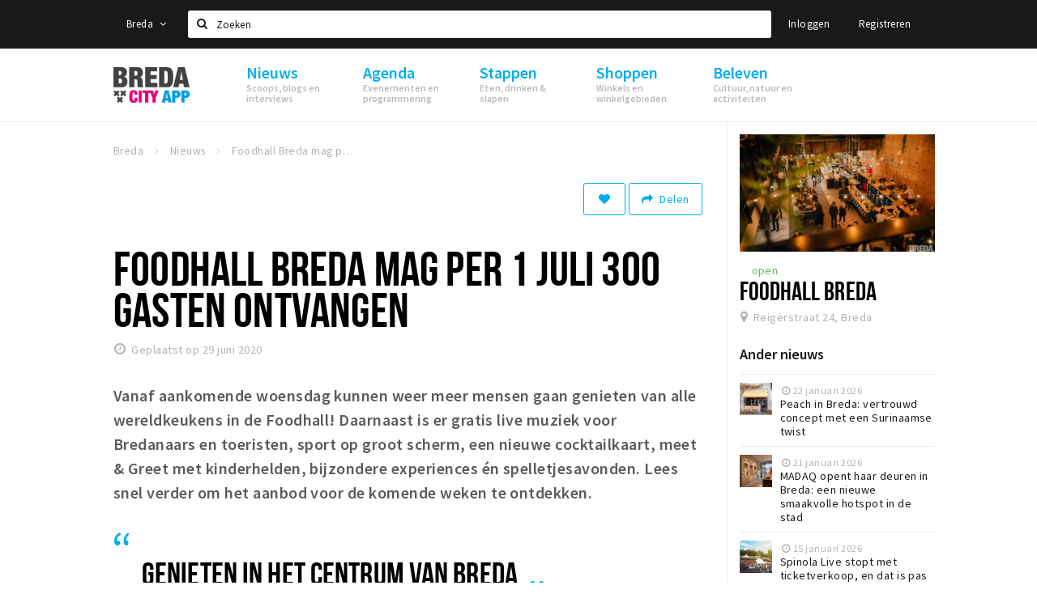

--- FILE ---
content_type: text/html;charset=UTF-8
request_url: https://www.stappen-shoppen.nl/nieuws/foodhall-breda-mag-per-1-juli-300-gasten-ontvangen-5ef9cc7cbe9a5c1ea125818d
body_size: 17648
content:
<!DOCTYPE html>
<html class="no-js">
<head>

  <meta charset="utf-8" />
  <meta name="viewport" content="width=device-width,initial-scale=1,maximum-scale=1,user-scalable=no" />
  <!--[if lt IE 8 ]><meta http-equiv="X-UA-Compatible" content="IE=edge,chrome=1" /><![endif]-->

  <meta name="designer" content="BEER N TEA" />

  <!--
  Proudly created by BEER N TEA B.V.
  -->

  <title>Foodhall Breda mag per 1 juli 300 gasten ontvangen - Stappen &amp; Shoppen Breda</title>

  <meta name="description" content="Vanaf aankomende woensdag kunnen weer meer mensen gaan genieten van alle wereldkeukens in de Foodhall! Daarnaast is er gratis live muziek voor Bredana..." />

  <meta name="twitter:card" content="summary" />
  <meta name="twitter:site" content="@stappen" />
  <meta name="twitter:creator" content="@stappen" />
  <meta name="twitter:title" content="Foodhall Breda mag per 1 juli 300 gasten ontvangen" />
  <meta name="twitter:description" content="Vanaf aankomende woensdag kunnen weer meer mensen gaan genieten van alle wereldkeukens in de Foodhall! Daarnaast is er gratis live muziek voor Bredanaars en toeristen, sport op groot scherm, een nieuwe cocktailkaart, meet &amp; Greet met kinderhelden, bijzondere experiences én spelletjesavonden. Lees snel verder om het aanbod voor de komende weken te ontdekken. " />  <meta name="twitter:image" content="https://www.stappen-shoppen.nl/uploads/image/5d35b7922a5ab0d47b63645a-large.jpg" />
  <meta property="fb:app_id" content="1257737297586040" />

  <meta property="og:type" content="website" />
  <meta property="og:site_name" content="Stappen &amp; Shoppen Breda" />
  <meta property="og:url" content="https://www.stappen-shoppen.nl/nieuws/foodhall-breda-mag-per-1-juli-300-gasten-ontvangen-5ef9cc7cbe9a5c1ea125818d" />
  <meta property="og:title" content="Foodhall Breda mag per 1 juli 300 gasten ontvangen" />
  <meta property="og:description" content="Vanaf aankomende woensdag kunnen weer meer mensen gaan genieten van alle wereldkeukens in de Foodhall! Daarnaast is er gratis live muziek voor Bredanaars en toeristen, sport op groot scherm, een nieuwe cocktailkaart, meet &amp; Greet met kinderhelden, bijzondere experiences én spelletjesavonden. Lees snel verder om het aanbod voor de komende weken te ontdekken. " />  <meta property="og:image" content="https://www.stappen-shoppen.nl/uploads/image/5d35b7922a5ab0d47b63645a-large.jpg" />
  <link rel="alternate" href="https://www.stappen-shoppen.nl/nieuws/foodhall-breda-mag-per-1-juli-300-gasten-ontvangen-5ef9cc7cbe9a5c1ea125818d" hreflang="nl" />
  <link rel="alternate" href="https://www.stappen-shoppen.nl/nieuws/foodhall-breda-mag-per-1-juli-300-gasten-ontvangen-5ef9cc7cbe9a5c1ea125818d" hreflang="x-default" />
  <link rel="canonical" href="https://www.stappen-shoppen.nl/nieuws/foodhall-breda-mag-per-1-juli-300-gasten-ontvangen-5ef9cc7cbe9a5c1ea125818d" />

  <link rel="shortcut icon" href="/uploads/image/568e44bbc6a8ad6a298b4567-favicon96.png" />

  <link rel="icon" type="image/png" href="/uploads/image/568e44bbc6a8ad6a298b4567-favicon16.png" sizes="16x16" />
  <link rel="icon" type="image/png" href="/uploads/image/568e44bbc6a8ad6a298b4567-favicon32.png" sizes="32x32" />
  <link rel="icon" type="image/png" href="/uploads/image/568e44bbc6a8ad6a298b4567-favicon96.png" sizes="96x96" />

  <meta name="apple-itunes-app" content="app-id=577423351">
  <link rel="stylesheet" type="text/css" href="/uploads/assets/1737646825/app-default.css" media="all" />

  <script type="text/javascript">
    var config = {"name":"Stappen & Shoppen Breda","cdn":{"base_url":""},"environment":"production","site_url":"https:\/\/www.stappen-shoppen.nl","base_url":"https:\/\/www.stappen-shoppen.nl","twitter":{"handle":"stappen"},"preferences":{"currency":"EUR","time_format":24,"date_format":"%d-%m-%Y","currency_format":"%symbol%%value%","number_format":".,","week_start":"sunday"},"version":1737646825,"google_analytics":{"tracking_id":"UA-61084945-5"},"moment_locale":"nl","city":"Breda","socials":{"facebook":"https:\/\/www.facebook.com\/stappenshoppen","twitter":"","google":"","instagram":"https:\/\/www.instagram.com\/bredacityapp\/","pinterest":"","youtube":"https:\/\/www.youtube.com\/channel\/UCWC6oSpCmtsc1ECojg40SzA"},"mailchimp":{"form_action":"https:\/\/stappenbreda.us3.list-manage.com\/subscribe?u=0e07c23daed3eb7a9bef49f61&id=70e66fe993","hidden_input":"70e66fe993"},"sendinblue_embed":"","reviews_mode":"none","always_show_expanded_description":true,"student_account_text":"","sidebar":{"facebook":"https:\/\/www.facebook.com\/visitbreda","instagram":"<!-- LightWidget WIDGET --><script src=\"https:\/\/cdn.lightwidget.com\/widgets\/lightwidget.js\"><\/script><iframe src=\"https:\/\/cdn.lightwidget.com\/widgets\/610e7ff548a555218d42a27193bc5a6a.html\" scrolling=\"no\" allowtransparency=\"true\" class=\"lightwidget-widget\" style=\"width:100%;border:0;overflow:hidden;\"><\/iframe>","other":"<script data-ad-client=\"ca-pub-9881335851963721\" async src=\"https:\/\/pagead2.googlesyndication.com\/pagead\/js\/adsbygoogle.js\"><\/script>"},"js_tags":"<script id=\"mcjs\">!function(c,h,i,m,p){m=c.createElement(h),p=c.getElementsByTagName(h)[0],m.async=1,m.src=i,p.parentNode.insertBefore(m,p)}(document,\"script\",\"https:\/\/chimpstatic.com\/mcjs-connected\/js\/users\/0e07c23daed3eb7a9bef49f61\/0941041f25cdfb1391e4737ee.js\");<\/script>\r\n\r\n<!-- Meta Pixel Code -->\r\n<script>\r\n!function(f,b,e,v,n,t,s)\r\n{if(f.fbq)return;n=f.fbq=function(){n.callMethod?\r\nn.callMethod.apply(n,arguments):n.queue.push(arguments)};\r\nif(!f._fbq)f._fbq=n;n.push=n;n.loaded=!0;n.version='2.0';\r\nn.queue=[];t=b.createElement(e);t.async=!0;\r\nt.src=v;s=b.getElementsByTagName(e)[0];\r\ns.parentNode.insertBefore(t,s)}(window, document,'script',\r\n'https:\/\/connect.facebook.net\/en_US\/fbevents.js');\r\nfbq('init', '710862729267295');\r\nfbq('track', 'PageView');\r\n<\/script>\r\n<noscript><img height=\"1\" width=\"1\" style=\"display:none\"\r\nsrc=\"https:\/\/www.facebook.com\/tr?id=710862729267295&ev=PageView&noscript=1\"\r\n\/><\/noscript>\r\n<!-- End Meta Pixel Code -->","favicon":{"$id":"568e44bbc6a8ad6a298b4567"},"logo":{"$id":"5f4d16a9e41fc076036f6b6f"},"listed":true,"app_type":"website","is_webview":false,"has_partner":false,"has_css":false,"style":"default","enable_hero_map":true,"current_url":"\/nieuws\/foodhall-breda-mag-per-1-juli-300-gasten-ontvangen-5ef9cc7cbe9a5c1ea125818d","related_app":"m.stappen-shoppen.nl","student_account_enabled":false,"photos_enabled":false,"loyalty_shop_url":"","loyalty_shop_title":"","loyalty_routes_url":"","itunes_app_id":"577423351","facebook_id":"1257737297586040","twitter_handle":"stappen"};
    var lang   = {"app":{"locales":{"nl_NL":{"prefix":"","name":"Nederlands","name_english":"Dutch","system_locale":"nl_NL.UTF-8","currency":"EUR","moment":"nl","flag":"nl","formats":{"currency":"%symbol%%value%","number":".,","date":"%d-%m-%Y","time":"%H:%S","start_week":1},"locale":"nl_NL","language_code":"nl","country_code":"NL"},"de_DE":{"prefix":"","name":"Deutsch","name_english":"German","system_locale":"de_DE.UTF-8","currency":"EUR","moment":"de","flag":"de","formats":{"currency":"%symbol%%value%","number":".,","date":"%d-%m-%Y","time":"%H:%S","start_week":1},"locale":"de_DE","language_code":"de","country_code":"DE"},"en_US":{"prefix":"","name":"English","name_english":"English","system_locale":"en_US.UTF-8","currency":"EUR","moment":"en","flag":"gb","formats":{"currency":"%symbol%%value%","number":",.","date":"%d-%m-%Y","time":"%H:%M","start_week":1},"locale":"en_US","language_code":"en","country_code":"US"},"fr_FR":{"prefix":"","name":"Fran\u00e7ais","name_english":"French","system_locale":"fr_FR.UTF-8","currency":"EUR","moment":"fr","flag":"fr","formats":{"currency":"%value% %symbol%","number":".,","date":"%d\/%m\/%Y","time":"%H:%M","start_week":1},"locale":"fr_FR","language_code":"fr","country_code":"FR"}},"locale":{"prefix":"","name":"Nederlands","name_english":"Dutch","system_locale":"nl_NL.UTF-8","currency":"EUR","moment":"nl","flag":"nl","formats":{"currency":"%symbol%%value%","number":".,","date":"%d-%m-%Y","time":"%H:%S","start_week":1},"locale":"nl_NL","language_code":"nl","country_code":"NL"},"name":"Stappen & Shoppen Breda","title":"%s - %s","time_ago":"%s geleden","year":"jaar","year_plural":"jaar","month":"maand","month_plural":"maanden","day":"dag","day_plural":"dagen","hour":"uur","hour_plural":"uur","minute":"minuut","minute_plural":"minuten","second":"seconde","second_plural":"seconden","share":"Delen","search":{"location":"Locaties","event":"Agenda","excursion":"Uitjes","article":"Nieuws","brands_found":"Merken:","cuisine_found":"Keuken:","menu_found":"Menukaart:","hotel_packages_found":"Arrangementen:","pricelist_found":"Producten:"},"footer":{"newsletter":{"title":"Nieuwsbrief","text":"Wil je op de hoogte gehouden worden van nieuws, evenementen en locaties in de regio %s?","placeholder":"Uw e-mailadres","subscribe":"Aanmelden"},"privacy":"Privacy","terms":"Algemene voorwaarden","disclaimer":"Disclaimer","accessibility":"Toegankelijkheid","beerntea":"Realisatie door Beer n tea"},"weekdays_short":["ma","di","wo","do","vr","za","zo"]},"route":[],"filters":{"sort_title":"Sort by","show_more":"Meer...","show_less":"Minder...","type":{"bar":"Cafe","church":"Kerk","cinema":"Bioscoop","cultural_center":"Cultureel centrum","hotel":"Hotel","landmark":"Bezienswaardigheid","museum":"Museum","parc":"Park","parking":"Parking","restaurant":"Restaurant","beach":"Strand","beach_pavilion":"Strandpaviljoen","municipality":"Gemeente","shop":"Winkel","shopping_area":"Winkelgebied","sportscenter":"Sportcentrum","theater":"Theater","tourist_info":"Informatiepunt","town_square":"Plein","archived_event":"Event (Archived)"},"geolocation_failed":"Kon uw locatie helaas niet bepalen, probeer een andere sortering.","button_view_results_single":"Bekijk %s resultaat","button_view_results_plural":"Bekijk %s resultaten","button_no_results":"Geen resultaten"},"search":{"no_results":"Deze zoekopdracht heeft helaas geen resultaten, pas de filters aan de zijkant aan.","load_more":"Laad meer..."},"entity":{"close":"sluiten","is_open":"open","is_closed":"gesloten","nav":{"info":"Informatie","reviews":"Reviews","deals":"Deals","agenda":"Agenda","photos":"Foto's","menu":"Menu","news":"Nieuws","hotel_packages":"Arrangementen","pricelist":"Prijslijst","excursions":"Uitjes","contact":"Contact","shops":"Winkels & Horeca","municipalities":"Gemeentes","beaches":"Stranden","job_offers":"Vacatures"},"view_opening_hours":"Bekijk de openingstijden","description_expand":"Lees verder","helptopay_description":"Vul hier het formulier in wat je hebt aangemaakt op <a href=\"https:\/\/www.helptopay.nl\" target=\"_blank\">www.helptopay.nl<\/a>.<br>Er verschijnt automatisch een knop met 'Direct bestellen' boven je profielpagina.","footer":{"instant_order":"Direct bestellen","instant_reservations":"Direct reserveren","excursion_reservations":"Direct aanvragen","get_tickets":"Bestel tickets","cta":"of bel <b>%s<\/b>"},"rating":{"full_description_plural":"%rating% sterren op basis van %count% reviews","full_description_single":"%rating% ster op basis van %count% review","full_description_single_star":"%rating% ster op basis van %count% reviews","full_description_single_review":"%rating% sterren op basis van %count% review","short_description_plural":"%rating% sterren","short_description_single":"%rating% ster","no_reviews":"Nog niet beoordeeld"},"reviews":{"title":"Reviews"},"other_articles":{"de 5 van...":"Ander nieuws","interview":"Andere interviews","foodblog":"Andere foodblogs","scoop":"Ander nieuws","fotoblog":"Andere fotoblogs","specials":"Andere specials"},"more_articles":{"de 5 van...":"Meer nieuws","interview":"Meer interviews","foodblog":"Meer foodblogs","scoop":"Meer scoops","fotoblog":"Meer fotoblogs"},"offers_amount_single":"%s deal","offers_amount_plural":"%s deals","nearby_entities":"In de buurt","edit":{"social_share_help_text":"Als gebruikers uw pagina delen op hun social media wordt standaard de naam van het bedrijf als titel gebruikt + de eerste alinea van de omschrijving als tekst. Deze velden geven u de mogelijkheid om deze, indien gewenst, aan te passen."},"parking_status":{"full":"Vol","closed":"Gesloten","vacant_spaces":"%s plaatsen vrij","summary":"%vacant_spaces% van %total_spaces% plaatsen vrij"},"add_event_notice":"Vul het formulier in om uw evenement toe te voegen. Wanneer het evenement voldoet aan de gestelde voorwaarden wordt het evenement (eventueel herschreven) toegevoegd."},"user":{"login":{"title":"Inloggen","email":"E-mail adres","password":"Wachtwoord","submit":"Login","remember":"Onthoud mij"},"forgot_password":{"title":"Wachtwoord vergeten?","email":"E-mail adres","email_placeholder":"Je e-mail adres...","submit":"Herstel"},"register":{"title":"Registreren","button":"Registreren","email":"E-mail adres","password":"Wachtwoord","confirm_password":"Wachtwoord bevestigen","first_name":"Voornaam","last_name":"Achternaam","submit":"Registreer","first_name_contact":"Voornaam contactpersoon","last_name_contact":"Achternaam contactpersoon","email_contact":"E-mailadres contactpersoon","password_event_organiser":"Nieuw wachtwoord evenementenorganisator","confirm_password_event_organiser":"Nieuw wachtwoord evenementenorganisator bevestigen"},"account":{"title":"Mijn account","nav_title":"Mijn account","email":"E-mail adres","password":"Wachtwoord","confirm_password":"Wachtwoord bevestigen","first_name":"Voornaam","last_name":"Achternaam","submit":"Update","delete":{"title":"Account verwijderen","description":"Door je account te verwijderen, wordt je account en al zijn bijbehorende gegevens gewist of geanonimiseerd.","button":"Ik wil mijn account verwijderen","confirm":"Weet je het zeker?"}},"student":{"title":"Mijn studenten-pagina","nav_title":"Mijn studentenpagina","vouchers_nav_title":"Mijn vouchers","fortune_leaders":"Met de meeste punten","total_score":"Jouw totaal behaalde punten: <strong>%s<\/strong>","total_credits":"<strong>%s<\/strong> Punten te besteden","show_more":"Toon meer"},"notifications":{"title":"Notificaties","nav_title":"Notificaties","date":"Datum","entity":"Item","no_notifications":"Er zijn (nog) geen notificaties."},"locations":{"title":"Mijn locaties","nav_title":"Mijn locaties"},"errors":{"empty_email_or_password":"Vul aub een e-mailadres en wachtwoord in.","no_user_found":"Er is geen gebruiker gevonden met deze combinatie, probeer het opnieuw."}},"strings":{"{# sorteren op #}laatst bijgewerkt":"{# sort by #}Laats ge-update ","{# sorteren op #}afstand":"{# sort by#}Afstand","{# sorteren op #}volledigheid profiel":"{# sort by #}Volledigheid profiel","{# sorteren op #}beoordeling":"{# sort by #}Beoordeling","{# sorteren op #}recent toegevoegd":"{# sort by #}Recent aangepast","{# sorteren op #}alfabetisch":"{# sort by #}Alfabetische volgorde","{# sorteren op #}datum":"{# sort by #}Datum","Mijn vouchers":"My vouchers","Studentenroutes":"Student routes","Mijn vacatures":"My vacancies","Mijn evenementen":"My events","Bestelde foto's":"Purchased photo's","Beheer":"Admin","{# rad #}DRAAI &amp; WIN!":"{# rad #}DRAAI &amp; WIN!","{# rad #}Draai iedere dag \u00e9\u00e9n keer en scoor punten die je in de <a href=\"{{ url|e }}\">{{ loyalty_shop_title|e }}<\/a> kunt inwisselen voor leuke kortingen en prijzen.":"{# rad #}Draai iedere dag \u00e9\u00e9n keer en scoor punten die je in de <a href=\"{{ url|e }}\">{{ loyalty_shop_title|e }}<\/a> kunt inwisselen voor leuke kortingen en prijzen.","{# rad #}Bekijk hier alle <a href=\"{{ url|e }}\">routes<\/a> en ontdek hoe je nog meer punten kunt verdienen!":"{# rad #}Bekijk hier alle <a href=\"{{ url|e }}\">routes<\/a> en ontdek hoe je nog meer punten kunt verdienen!","{# rad #}Voor deze winactie gelden de <a href=\"{{ url|e }}\">actievoorwaarden<\/a>.":"{# rad #}Voor deze winactie gelden de <a href=\"{{ url|e }}\">actievoorwaarden<\/a>.","{# rad #}Je studentenaccount is nog niet geactiveerd. Klik hier om je account te activeren.":"{# rad #}Je studentenaccount is nog niet geactiveerd. Klik hier om je account te activeren.","{# rad #}Het rad is helaas niet beschikbaar in jouw browser.":"{# rad #}Het rad is helaas niet beschikbaar in jouw browser.","{# rad #}Je hebt al {{ current_credits|e }} punten verdiend!":"{# rad #}Het rad is helaas niet beschikbaar in jouw browser.","{# rad #}Je hebt nog geen punten verdiend.":"{# rad #}Je hebt nog geen punten verdiend.","<b>Stappen &amp; Shoppen<\/b><br \/>Veilingkade 15<br \/>4815 HC Breda":"<b>Stappen &amp; Shoppen<\/b><br \/>Franse Akker 20<br \/>4824 AK Breda"},"credits":{"fortune":{"play":"Draai nu!","todays_score":"<strong>Je score voor vandaag is %s.<\/strong><br \/>Probeer je het morgen nog een keer?","play_win":"<strong>%s punten gewonnen!<\/strong><br \/> Morgen kun je nog meer winnen!","play_lost":"Wat jammer! Geen prijs vandaag.<br \/> Probeer je het morgen nog een keer!","please_login":"Login to spin the wheel!"},"voucher_conditions":"Cash in your voucher  \"%s\"","voucher":{"handin_confirm":"Are you sure?","exchange":"%s Cash in","purchase":"Buy voucher for %s points","invalid":"Voucher not found or invalid","handin":"Cash in","redeemed":"You cashed in your voucher!"},"not_enough":"Oh no! You don't have enough points to buy this product. ","out_of_stock":"To bad! This product is nog available anymore.","purchase_failed":"Purchase failed.","purchase_success":"Thanks for you purchase! De <a href=\"\/account\/vouchers\">voucher<\/a> is added to <a href=\"\/account\/student\">studentenaccount<\/a>"},"errors":{"not_found":{"title":"Not found","message":"We couldn't find this page."},"access_denied":{"title":"Access denied","message":"You don't have acces to this page."},"unknown":{"message":"Unknown error "}},"email":{"footer":"This e-mail is send by %s.","user_activation":{"subject":"Your %s account","message":"<p>Welcome to %1$s.<\/p> <p>Click on the following button to login %1$s and set your password. This link is valid for 7 days. <\/p>","button":"Login"}}};
    var user   = {"id":"","last_login":null,"is_logged_in":false,"email":null,"role":"guest","roles":["guest"],"first_name":null,"last_name":null,"full_name":" ","telephone":null,"avatar":null,"avatar_url":null};
  </script>
</head>
<body class="path--nieuws path--nieuws-foodhall-breda-mag-per-1-juli-300-gasten-ontvangen-5ef9cc7cbe9a5c1ea125818d type--article layout--nieuws">

  <script>
  (function(i,s,o,g,r,a,m){i['GoogleAnalyticsObject']=r;i[r]=i[r]||function(){
  (i[r].q=i[r].q||[]).push(arguments)},i[r].l=1*new Date();a=s.createElement(o),
  m=s.getElementsByTagName(o)[0];a.async=1;a.src=g;m.parentNode.insertBefore(a,m)
  })(window,document,'script','//www.google-analytics.com/analytics.js','ga');
  ga('create', 'UA-61084945-5', 'auto');
  ga('send', 'pageview');
  </script>

  <div id="fb-root"></div>
  <script>(function(d, s, id) {
    var js, fjs = d.getElementsByTagName(s)[0];
    if (d.getElementById(id)) return;
    js = d.createElement(s); js.id = id;
    js.src = "//connect.facebook.net/nl_NL/sdk.js#xfbml=1&version=v2.10&appId=1257737297586040";
    fjs.parentNode.insertBefore(js, fjs);
  }(document, 'script', 'facebook-jssdk'));</script>

<script id="mcjs">!function(c,h,i,m,p){m=c.createElement(h),p=c.getElementsByTagName(h)[0],m.async=1,m.src=i,p.parentNode.insertBefore(m,p)}(document,"script","https://chimpstatic.com/mcjs-connected/js/users/0e07c23daed3eb7a9bef49f61/0941041f25cdfb1391e4737ee.js");</script>

<!-- Meta Pixel Code -->
<script>
!function(f,b,e,v,n,t,s)
{if(f.fbq)return;n=f.fbq=function(){n.callMethod?
n.callMethod.apply(n,arguments):n.queue.push(arguments)};
if(!f._fbq)f._fbq=n;n.push=n;n.loaded=!0;n.version='2.0';
n.queue=[];t=b.createElement(e);t.async=!0;
t.src=v;s=b.getElementsByTagName(e)[0];
s.parentNode.insertBefore(t,s)}(window, document,'script',
'https://connect.facebook.net/en_US/fbevents.js');
fbq('init', '710862729267295');
fbq('track', 'PageView');
</script>
<noscript><img height="1" width="1" style="display:none"
src="https://www.facebook.com/tr?id=710862729267295&ev=PageView&noscript=1"
/></noscript>
<!-- End Meta Pixel Code -->
<main class="wrapper">

  <a class="anchor" id="top"></a>
    <nav class="nav-mobile">
  <ul>
            <li>
      <a href="/nieuws">Nieuws</a>
              <button class="expo " data-mobile-nav-toggle="m"></button>
                    <div class="submenu">
          <ul class="nav nav--list">
                          <li><a href="/nieuws/scoops">Scoops</a>
              </li>
                          <li><a href="/nieuws/foodblogs">Foodblogs</a>
              </li>
                          <li><a href="/nieuws/de-5-van">Leuke lijstjes</a>
              </li>
                          <li><a href="/nieuws/interviews">Interviews</a>
              </li>
                          <li><a href="/nieuws/fotoblogs">Fotoblogs</a>
              </li>
                          <li><a href="/nieuws/specials">Specials</a>
              </li>
                      </ul>
        </div>
          </li>
                <li>
      <a href="/agenda">Agenda</a>
              <button class="expo " data-mobile-nav-toggle="m"></button>
                    <div class="submenu">
          <ul class="nav nav--list">
                          <li><a href="/agenda">Evenementen</a>
              </li>
                          <li><a href="/agenda/film">Bioscoopagenda</a>
              </li>
                          <li><a href="/agenda/toevoegen">Evenement toevoegen</a>
              </li>
                      </ul>
        </div>
          </li>
                <li>
      <a href="/stappen">Stappen</a>
              <button class="expo " data-mobile-nav-toggle="m"></button>
                    <div class="submenu">
          <ul class="nav nav--list">
                          <li><a href="/stappen/eten">Eten: restaurants en lunchrooms</a>
              </li>
                          <li><a href="/nieuws/foodblogs">Foodblogs</a>
              </li>
                          <li><a href="/stappen/drinken">Drinken: cafés en uitgaansgelegenheden</a>
              </li>
                          <li><a href="/stappen/slapen">Slapen: hotels, B&amp;B&#039;s en campings</a>
              </li>
                          <li><a href="/stappen/recreatief">Recreatief</a>
              </li>
                          <li><a href="/stappen/deals">Deals</a>
              </li>
                          <li><a href="/fotos">Foto&#039;s</a>
              </li>
                          <li><a href="/shoppen/parkeren">Parkeren</a>
              </li>
                          <li><a href="/stappen/vacatures">Vacatures</a>
              </li>
                      </ul>
        </div>
          </li>
                <li>
      <a href="/shoppen">Shoppen</a>
              <button class="expo " data-mobile-nav-toggle="m"></button>
                    <div class="submenu">
          <ul class="nav nav--list">
                          <li><a href="/shoppen">Winkels</a>
              </li>
                          <li><a href="/shoppen/winkelgebieden">Winkelgebieden</a>
              </li>
                          <li><a href="/shoppen/deals">Deals</a>
              </li>
                          <li><a href="/shoppen/koopzondagen-en-avonden">Koopzondagen &amp; koopavonden</a>
              </li>
                          <li><a href="/shoppen/parkeren">Parkeren</a>
              </li>
                          <li><a href="/shoppen/algemeneparkeerinformatie">Algemene parkeerinformatie</a>
              </li>
                          <li><a href="/shoppen/vacatures">Vacatures</a>
              </li>
                      </ul>
        </div>
          </li>
                <li>
      <a href="/beleven">Beleven</a>
              <button class="expo " data-mobile-nav-toggle="m"></button>
                    <div class="submenu">
          <ul class="nav nav--list">
                          <li><a href="/beleven/bezienswaardigheden">Bezienswaardigheden</a>
              </li>
                          <li><a href="/beleven/musea-theaters-podia">Musea, theaters &amp; podia</a>
              </li>
                          <li><a href="/beleven/uitjes-activiteiten">Uitjes &amp; activiteiten</a>
              </li>
                          <li><a href="/beleven/toeristische-routes">Toeristische routes</a>
              </li>
                          <li><a href="/beleven/natuurgebieden">Natuurgebieden</a>
              </li>
                          <li><a href="/beleven/baroniepoorten">Baroniepoorten</a>
              </li>
                          <li><a href="/beleven/sport">Sport</a>
              </li>
                      </ul>
        </div>
          </li>
          </ul>
</nav>  <div class="header__nav-top" data-view="Search">
  <nav class="nav-top ">
    <div class="container container--nav-top">
              <div class="nav-top__left">
                      <div class="btn-group">
              <button class="btn btn-link dropdown-toggle" data-toggle="dropdown" aria-haspopup="true" aria-expanded="false">Breda
                <span class="fa fa-angle-down"></span></button>
              <ul class="dropdown-menu">
                                  <li><a href="//www.cityappalmelo.nl">Almelo</a></li>
                                  <li><a href="//www.hellozuidas.com">Amsterdam</a></li>
                                  <li><a href="//www.visitbaarle.com">Baarle-Hertog-Nassau</a></li>
                                  <li><a href="//www.bredastudentapp.com">Breda Student App</a></li>
                                  <li><a href="//denbosch.stappen-shoppen.nl">Den Bosch</a></li>
                                  <li><a href="//m.dordrechtcityapp.nl">Dordrecht</a></li>
                                  <li><a href="//www.hetsmalstestukjenederland.nl">Echt Susteren</a></li>
                                  <li><a href="//www.etten-leurcityapp.nl">Etten-Leur</a></li>
                                  <li><a href="//maastricht.stappen-shoppen.nl">Maastricht</a></li>
                                  <li><a href="//www.cityappoosterhout.nl">Oosterhout</a></li>
                                  <li><a href="//tilburg.stappen-shoppen.nl">Tilburg</a></li>
                              </ul>
            </div>
                  </div>
            <form class="form-group search" action="/search" method="GET">
        <input type="text" class="form-control" name="q" value="" placeholder="Zoeken" data-input-control="typeahead" autocomplete="off"/>
        <span class="fa fa-search"></span>
        <button type="submit" class="sr-only">Zoeken</button>
      </form>
      <div class="nav-top__right">
                                                    <a href="/account/login" class="btn btn-link">Inloggen</a>
                                                <a href="/account/register" class="btn btn-link">Registreren</a>
                                            </div>
      <div class="nav-top__search-results tt-empty"></div>
    </div>
  </nav>
</div>
    <div class="wrapper__inner">
    <div class="nav-mask" data-toggle="navigation"></div>
  <header class="header header--primary">
  <div class="header__container">

    <div class="header__nav-top" data-view="Search">
  <nav class="nav-top ">
    <div class="container container--nav-top">
              <div class="nav-top__left">
                      <div class="btn-group">
              <button class="btn btn-link dropdown-toggle" data-toggle="dropdown" aria-haspopup="true" aria-expanded="false">Breda
                <span class="fa fa-angle-down"></span></button>
              <ul class="dropdown-menu">
                                  <li><a href="//www.cityappalmelo.nl">Almelo</a></li>
                                  <li><a href="//www.hellozuidas.com">Amsterdam</a></li>
                                  <li><a href="//www.visitbaarle.com">Baarle-Hertog-Nassau</a></li>
                                  <li><a href="//www.bredastudentapp.com">Breda Student App</a></li>
                                  <li><a href="//denbosch.stappen-shoppen.nl">Den Bosch</a></li>
                                  <li><a href="//m.dordrechtcityapp.nl">Dordrecht</a></li>
                                  <li><a href="//www.hetsmalstestukjenederland.nl">Echt Susteren</a></li>
                                  <li><a href="//www.etten-leurcityapp.nl">Etten-Leur</a></li>
                                  <li><a href="//maastricht.stappen-shoppen.nl">Maastricht</a></li>
                                  <li><a href="//www.cityappoosterhout.nl">Oosterhout</a></li>
                                  <li><a href="//tilburg.stappen-shoppen.nl">Tilburg</a></li>
                              </ul>
            </div>
                  </div>
            <form class="form-group search" action="/search" method="GET">
        <input type="text" class="form-control" name="q" value="" placeholder="Zoeken" data-input-control="typeahead" autocomplete="off"/>
        <span class="fa fa-search"></span>
        <button type="submit" class="sr-only">Zoeken</button>
      </form>
      <div class="nav-top__right">
                                                    <a href="/account/login" class="btn btn-link">Inloggen</a>
                                                <a href="/account/register" class="btn btn-link">Registreren</a>
                                            </div>
      <div class="nav-top__search-results tt-empty"></div>
    </div>
  </nav>
</div>

    <nav class="nav-primary">
      <div class="container">
        <button class="toggle" data-toggle="navigation">
        <span class="bars">
          <span class="bar"></span>
          <span class="bar"></span>
          <span class="bar"></span>
        </span>
        </button>
        <a href="/" class="logo" rel="home" style="background-image: url('/uploads/image/5f4d16a9e41fc076036f6b6f-logo.png');"><span>Stappen &amp; Shoppen Breda</span></a>
        <ul class="primary">
                                            <li>
              <a href="/nieuws">
                <strong class="item-title">Nieuws</strong>
                <span class="item-subtitle">Scoops, blogs en interviews</span>
                <span class="three-dots"><i></i><i></i><i></i></span>
              </a>
                              <div class="submenu">
                  <ul class="nav nav--list">
                                          <li><a href="/nieuws/scoops">Scoops</a>
                      </li>
                                          <li><a href="/nieuws/foodblogs">Foodblogs</a>
                      </li>
                                          <li><a href="/nieuws/de-5-van">Leuke lijstjes</a>
                      </li>
                                          <li><a href="/nieuws/interviews">Interviews</a>
                      </li>
                                          <li><a href="/nieuws/fotoblogs">Fotoblogs</a>
                      </li>
                                          <li><a href="/nieuws/specials">Specials</a>
                      </li>
                                      </ul>
                </div>
                          </li>
                                  <li>
              <a href="/agenda">
                <strong class="item-title">Agenda</strong>
                <span class="item-subtitle">Evenementen en programmering</span>
                <span class="three-dots"><i></i><i></i><i></i></span>
              </a>
                              <div class="submenu">
                  <ul class="nav nav--list">
                                          <li><a href="/agenda">Evenementen</a>
                      </li>
                                          <li><a href="/agenda/film">Bioscoopagenda</a>
                      </li>
                                          <li><a href="/agenda/toevoegen">Evenement toevoegen</a>
                      </li>
                                      </ul>
                </div>
                          </li>
                                  <li>
              <a href="/stappen">
                <strong class="item-title">Stappen</strong>
                <span class="item-subtitle">Eten, drinken &amp; slapen</span>
                <span class="three-dots"><i></i><i></i><i></i></span>
              </a>
                              <div class="submenu">
                  <ul class="nav nav--list">
                                          <li><a href="/stappen/eten">Eten: restaurants en lunchrooms</a>
                      </li>
                                          <li><a href="/nieuws/foodblogs">Foodblogs</a>
                      </li>
                                          <li><a href="/stappen/drinken">Drinken: cafés en uitgaansgelegenheden</a>
                      </li>
                                          <li><a href="/stappen/slapen">Slapen: hotels, B&amp;B&#039;s en campings</a>
                      </li>
                                          <li><a href="/stappen/recreatief">Recreatief</a>
                      </li>
                                          <li><a href="/stappen/deals">Deals</a>
                      </li>
                                          <li><a href="/fotos">Foto&#039;s</a>
                      </li>
                                          <li><a href="/shoppen/parkeren">Parkeren</a>
                      </li>
                                          <li><a href="/stappen/vacatures">Vacatures</a>
                      </li>
                                      </ul>
                </div>
                          </li>
                                  <li>
              <a href="/shoppen">
                <strong class="item-title">Shoppen</strong>
                <span class="item-subtitle">Winkels en winkelgebieden</span>
                <span class="three-dots"><i></i><i></i><i></i></span>
              </a>
                              <div class="submenu">
                  <ul class="nav nav--list">
                                          <li><a href="/shoppen">Winkels</a>
                      </li>
                                          <li><a href="/shoppen/winkelgebieden">Winkelgebieden</a>
                      </li>
                                          <li><a href="/shoppen/deals">Deals</a>
                      </li>
                                          <li><a href="/shoppen/koopzondagen-en-avonden">Koopzondagen &amp; koopavonden</a>
                      </li>
                                          <li><a href="/shoppen/parkeren">Parkeren</a>
                      </li>
                                          <li><a href="/shoppen/algemeneparkeerinformatie">Algemene parkeerinformatie</a>
                      </li>
                                          <li><a href="/shoppen/vacatures">Vacatures</a>
                      </li>
                                      </ul>
                </div>
                          </li>
                                  <li>
              <a href="/beleven">
                <strong class="item-title">Beleven</strong>
                <span class="item-subtitle">Cultuur, natuur en activiteiten</span>
                <span class="three-dots"><i></i><i></i><i></i></span>
              </a>
                              <div class="submenu">
                  <ul class="nav nav--list">
                                          <li><a href="/beleven/bezienswaardigheden">Bezienswaardigheden</a>
                      </li>
                                          <li><a href="/beleven/musea-theaters-podia">Musea, theaters &amp; podia</a>
                      </li>
                                          <li><a href="/beleven/uitjes-activiteiten">Uitjes &amp; activiteiten</a>
                      </li>
                                          <li><a href="/beleven/toeristische-routes">Toeristische routes</a>
                      </li>
                                          <li><a href="/beleven/natuurgebieden">Natuurgebieden</a>
                      </li>
                                          <li><a href="/beleven/baroniepoorten">Baroniepoorten</a>
                      </li>
                                          <li><a href="/beleven/sport">Sport</a>
                      </li>
                                      </ul>
                </div>
                          </li>
                  </ul>
                <div class="search-toggle">
          <a class="#0" data-toggle-search="top-nav"><span class="fa fa-search" ></span></a>
        </div>
              </div>
    </nav>
  </div>
</header>
  
  <section class="page">
  <div class="news">
  <article class="entity entity--article" vocab="http://schema.org/" typeof="Article">
    <div class="container container--no-padding">
      <section class="main main--left">
        <div class="entity__tools">
          <ul vocab="http://schema.org/" typeof="BreadcrumbList" class="breadcrumbs">
    <li property="itemListElement" typeof="ListItem" itemtype="http://schema.org/ListItem">
    <a property="item" typeof="WebPage" href="/" title="Breda">
      <span property="name">Breda</span>
    </a>
    <meta property="position" content="1" />
  </li>
    <li property="itemListElement" typeof="ListItem" itemtype="http://schema.org/ListItem">
    <a property="item" typeof="WebPage" href="/nieuws" title="Nieuws">
      <span property="name">Nieuws</span>
    </a>
    <meta property="position" content="2" />
  </li>
    <li property="itemListElement" typeof="ListItem" itemtype="http://schema.org/ListItem">
    <a property="item" typeof="WebPage" href="/nieuws/foodhall-breda-mag-per-1-juli-300-gasten-ontvangen-5ef9cc7cbe9a5c1ea125818d" title="Foodhall Breda mag per 1 juli 300 gasten ontvangen">
      <span property="name">Foodhall Breda mag per 1 juli 300 gasten ontvangen</span>
    </a>
    <meta property="position" content="3" />
  </li>
  </ul>
          <div class="entity__tools">
                        <div class="pull-right">
              <button type="button" class="btn btn-secondary btn-icon btn-icon--count " title="Volg dit artikel" data-placement="bottom" data-action="toggle-entity-follow" data-entity-id="5ef9cc7cbe9a5c1ea125818d" data-logged-in="false"><span class="fa fa-heart"></span></button>
              <div class="btn-group share-tools">
  <button class="btn btn-secondary dropdown-toggle btn-text-sm" data-toggle="dropdown" data-placement="bottom"><span class="fa fa-share"></span> <span class="text">Delen</span></button>
  <ul class="dropdown-menu dropdown-menu-right">
    <li><a href="#" data-action="share-on-facebook"><span class="fa fa-facebook-square"></span> Facebook</a></li>
    <li><a href="#" data-action="share-on-twitter"><span class="fa fa-twitter-square"></span> Twitter</a></li>
    <li><a href="#" data-action="share-on-googleplus"><span class="fa fa-google-plus-square"></span> Google+</a></li>
  </ul>
</div>
                          </div>
          </div>
        </div>

        <section class="entity__section">
          <header class="entity__header">
            <h1 property="name">Foodhall Breda mag per 1 juli 300 gasten ontvangen</h1>
            <meta property="datePublished" content="2020-06-29" />
            <time class="time" datetime="2020-06-29T13:11">Geplaatst op 29 juni 2020</time>
          </header>

          <div class="entity__body">
            <p class="intro"><strong>Vanaf aankomende woensdag kunnen weer meer mensen gaan genieten van alle wereldkeukens in de Foodhall! Daarnaast is er gratis live muziek voor Bredanaars en toeristen, sport op groot scherm, een nieuwe cocktailkaart, meet &amp; Greet met kinderhelden, bijzondere experiences &eacute;n spelletjesavonden. Lees snel verder om het aanbod voor de komende weken te ontdekken.&nbsp;</strong></p><blockquote><h2>genieten in het centrum van breda</h2></blockquote><p><img src="/uploads/image/5d35b7912a5ab0c87b636458.jpg" class="fr-fil fr-dib img-full" style="width: 110%;"><br></p><p>Om te vieren dat de capaciteit vanaf deze week naar 300 gasten kan, heeft de hal direct ingezet op een aanbod voor jong en oud. Hieronder het overzicht:&nbsp;</p><p>3 juli: Braziliaans driegangenmenu met bijpassend bier. Tevens is er vanaf 20.00 uur livemuziek: Circus Rens and the Meatballs treden op tot 23.00 uur!</p><p>5 juli: Formule 1 op megascherm (uitverkocht).</p><p>7 juli: Grote Bredase Spelletjesavond: Bring your own games.</p><p>10 juli: Vietnamese experience met bijpassend bier.</p><p>11 juli: Verkoop overschot gladiolen. Boeren in Nederland hebben een overschot van 300.000 gladiolen. Deze kunnen voor &euro;3,00 per bos worden aangeschaft.&nbsp;</p><p>12 juli: Formule 1 op megascherm in de nieuwe sportscorner.</p><p>15 juli: Meet &amp; Greet met Mario Bros en Minion tussen 14.00 en 17.00 uur. Kom jij de zomervakantie inluiden met Mario Bros?</p><p>11 t/m 18 juli: In de eerste week van de zomer organiseert de hal de Bredase pannenkoekenweek. Er is een kleurwedstrijd en kinderen krijgen een verrassing bij hun pannenkoek.&nbsp;</p><p><img src="/uploads/image/5daf207bb6c7be11cb3fefa8.jpg" class="fr-fil fr-dib img-full" style="width: 107%;"><br></p><p>De Foodhall vindt het belangrijk om Breda samen aantrekkelijker te maken voor toeristen deze zomer. Zo gaat de hal een samenwerking aan met Brabants grootste gamehal die per 1 juli opent. Beide hallen liggen op 300 meter van elkaar. Het personeel van de Foodhall zal vanmiddag Ted&#39;s Arcade in de Tolbrugstraat gaan testen. Er volgt wederzijdse promotie en er wordt gekeken naar arrangementen gamen &amp; eten.&nbsp;</p><p>En natuurlijk kan iedereen daarnaast ook eten afhalen en er een mooie picknick van maken in Park Valkenberg! Met goed weer is de hal tevens te combineren met een rondvaart of zelf varen.&nbsp;</p><p>In verband met de corona-maatregelen is het verplicht om vooraf te reserveren. Dit kan via de <a href="https://www.facebook.com/foodhallbreda/" target="_blank" title="">Facebook-pagina</a> of via de <a href="https://foodhallbreda.nl/" target="_blank" title="">website</a>!&nbsp;</p>
          </div>

          
        </section>

                <section class="entity__section entity__section--photos">
          <div class="collage">
                                                <div class="item item--6x6">
              <div class="item__inner">
                <div class="item__content">
                  <a href="/uploads/image/5d35b7922a5ab0d47b63645a-large.jpg" rel="lightbox">
                    <figure class="lazy" data-original="/uploads/image/5d35b7922a5ab0d47b63645a-large.jpg">
                      <img property="image" class="sr-only" src="/uploads/image/5d35b7922a5ab0d47b63645a-large.jpg"/>
                    </figure>
                    <noscript><figure style="background-image: url('/uploads/image/5d35b7922a5ab0d47b63645a-large.jpg');"></figure></noscript>
                  </a>
                </div>
              </div>
            </div>
                                  </div>
        </section>
        

        
        
      </section>

            <aside class="sidebar">
                <section class="section section--entities">
                    <article class="entities-list__item entities-list__item--vertical">
            <div class="row">
  <div class="col-md-5">
    <a href="/locaties/foodhall-breda-5b7fe7612a5ab0a112d5ff96" data-toggle="entity">
      <figure>

                        <div class="img lazy--list" data-original="/uploads/image/5daf207bb6c7be11cb3fefa8-list.jpg"></div>
        <noscript><div class="img" style="background-image:url('/uploads/image/5daf207bb6c7be11cb3fefa8-list.jpg')"></div></noscript>
              </figure>
    </a>
  </div>
  <div class="col-md-7">
    <header>
                        <ul>
                                                          <li class="is-open">open</li>
              </ul>
      

      <h2><a href="/locaties/foodhall-breda-5b7fe7612a5ab0a112d5ff96" data-toggle="entity">Foodhall Breda</a></h2>
    </header>
    <footer>
      <address class="address" property="address">Reigerstraat 24, Breda</address>    </footer>
  </div>
</div>
          </article>
                  </section>
                <section class="section section--list section--scoops">
          <h3>Ander nieuws</h3>
          <ul>
                        <li class="item item--has-image">
              <a href="/nieuws/peach-in-breda-vertrouwd-concept-met-een-surinaamse-twist-694178c762cc65a4ff0b7575">
                <div class="item__image">
                  <figure class="lazy" data-original="/uploads/image/63e0d3ae0d4751642a06ce5a-list.jpg"></figure>
                  <noscript><figure style="background-image:url('/uploads/image/63e0d3ae0d4751642a06ce5a-list.jpg');"></figure></noscript>
                </div>
                <div class="item__body">
                  <time class="time" datetime="2026-01-22T16:15">22 januari 2026</time>
                  <span class="title">Peach in Breda: vertrouwd concept met een Surinaamse twist</span>
                </div>
              </a>
            </li>
                        <li class="item item--has-image">
              <a href="/nieuws/madaq-opent-haar-deuren-in-breda-een-nieuwe-smaakvolle-hotspot-in-de-stad-69679b8c92d96d6c19035a39">
                <div class="item__image">
                  <figure class="lazy" data-original="/uploads/image/6970ab52de5833d2300f2514-list.jpg"></figure>
                  <noscript><figure style="background-image:url('/uploads/image/6970ab52de5833d2300f2514-list.jpg');"></figure></noscript>
                </div>
                <div class="item__body">
                  <time class="time" datetime="2026-01-21T11:42">21 januari 2026</time>
                  <span class="title">MADAQ opent haar deuren in Breda: een nieuwe smaakvolle hotspot in de stad</span>
                </div>
              </a>
            </li>
                        <li class="item item--has-image">
              <a href="/nieuws/spinola-live-stopt-met-ticketverkoop-en-dat-is-pas-het-begin-6968f80bc08f2583b60b51e8">
                <div class="item__image">
                  <figure class="lazy" data-original="/uploads/image/662b653d312ef556bc050f97-list.jpg"></figure>
                  <noscript><figure style="background-image:url('/uploads/image/662b653d312ef556bc050f97-list.jpg');"></figure></noscript>
                </div>
                <div class="item__body">
                  <time class="time" datetime="2026-01-15T15:19">15 januari 2026</time>
                  <span class="title">Spinola Live stopt met ticketverkoop, en dat is pas het begin</span>
                </div>
              </a>
            </li>
                        <li class="item item--has-image">
              <a href="/nieuws/bredase-pizzeria-lolo-breda-pakt-zilver-op-nk-pizza-bakken-6967b94439a86deec505b0a6">
                <div class="item__image">
                  <figure class="lazy" data-original="/uploads/image/69689cf4b3d835da250b16f3-list.jpg"></figure>
                  <noscript><figure style="background-image:url('/uploads/image/69689cf4b3d835da250b16f3-list.jpg');"></figure></noscript>
                </div>
                <div class="item__body">
                  <time class="time" datetime="2026-01-14T16:34">14 januari 2026</time>
                  <span class="title">Bredase pizzeria LOLO Breda pakt zilver op NK Pizza Bakken</span>
                </div>
              </a>
            </li>
                        <li class="item item--has-image">
              <a href="/nieuws/puur-huidinstituut-doet-weer-mee-aan-landelijke-campagne-geef-een-glimlach-cadeau-6967ab5c2e2e8027180d59fd">
                <div class="item__image">
                  <figure class="lazy" data-original="/uploads/image/6967ab53acbc10d4800c15b2-list.jpg"></figure>
                  <noscript><figure style="background-image:url('/uploads/image/6967ab53acbc10d4800c15b2-list.jpg');"></figure></noscript>
                </div>
                <div class="item__body">
                  <time class="time" datetime="2026-01-14T15:40">14 januari 2026</time>
                  <span class="title">PUUR Huidinstituut doet weer mee aan landelijke campagne ‘Geef een glimlach cadeau’</span>
                </div>
              </a>
            </li>
                        <li class="item item--has-image">
              <a href="/nieuws/caf-lievense-waar-livemuziek-in-breda-thuis-is-6966580a69e90d3730030ad5">
                <div class="item__image">
                  <figure class="lazy" data-original="/uploads/image/5bd880cf2a5ab06b3afc0c46-list.jpg"></figure>
                  <noscript><figure style="background-image:url('/uploads/image/5bd880cf2a5ab06b3afc0c46-list.jpg');"></figure></noscript>
                </div>
                <div class="item__body">
                  <time class="time" datetime="2026-01-13T15:26">13 januari 2026</time>
                  <span class="title">Café Lievense: waar livemuziek in Breda thuis is</span>
                </div>
              </a>
            </li>
                        <li class="item item--has-image">
              <a href="/nieuws/nieuw-in-de-bredase-binnenstad-wings-paradise-brengt-tropische-vibes-naar-de-vismarktstraat-6966007f26c21aa7430a560e">
                <div class="item__image">
                  <figure class="lazy" data-original="/uploads/image/6904b503072a4070dc0234b4-list.jpg"></figure>
                  <noscript><figure style="background-image:url('/uploads/image/6904b503072a4070dc0234b4-list.jpg');"></figure></noscript>
                </div>
                <div class="item__body">
                  <time class="time" datetime="2026-01-13T09:17">13 januari 2026</time>
                  <span class="title">Nieuw in de Bredase binnenstad: Wings Paradise brengt tropische vibes naar de Vismarktstraat</span>
                </div>
              </a>
            </li>
                        <li class="item item--has-image">
              <a href="/nieuws/drukkerijmuseum-met-metamorfose-onderweg-naar-jubileumjaar-693fd3b4893e1d574b02cc81">
                <div class="item__image">
                  <figure class="lazy" data-original="/uploads/image/69651596ca6221c9a40dfb99-list.jpg"></figure>
                  <noscript><figure style="background-image:url('/uploads/image/69651596ca6221c9a40dfb99-list.jpg');"></figure></noscript>
                </div>
                <div class="item__body">
                  <time class="time" datetime="2026-01-12T11:53">12 januari 2026</time>
                  <span class="title">Museumnieuws: Jubileum Drukkerijmuseum </span>
                </div>
              </a>
            </li>
                        <li class="item item--has-image">
              <a href="/nieuws/sneak-preview-moors-restaurant-mr-amir-6960fb5a612efa5397090cb1">
                <div class="item__image">
                  <figure class="lazy" data-original="/uploads/image/6960fbd83f8429ddf2098144-list.jpg"></figure>
                  <noscript><figure style="background-image:url('/uploads/image/6960fbd83f8429ddf2098144-list.jpg');"></figure></noscript>
                </div>
                <div class="item__body">
                  <time class="time" datetime="2026-01-09T13:57"> 9 januari 2026</time>
                  <span class="title">Sneak preview Moors restaurant Mr. Amir</span>
                </div>
              </a>
            </li>
                        <li class="item item--has-image">
              <a href="/nieuws/v-princenhage-bourgondisch-genieten-in-een-nieuw-jasje-695f86dbc5172390ee015417">
                <div class="item__image">
                  <figure class="lazy" data-original="/uploads/image/695f82824ff0a2a9f5013b44-list.jpg"></figure>
                  <noscript><figure style="background-image:url('/uploads/image/695f82824ff0a2a9f5013b44-list.jpg');"></figure></noscript>
                </div>
                <div class="item__body">
                  <time class="time" datetime="2026-01-08T15:37"> 8 januari 2026</time>
                  <span class="title">Opening V Princenhage: bourgondisch genieten in een nieuw jasje</span>
                </div>
              </a>
            </li>
                      </ul>
        </section>

        <section class="section section--social">
  <div class="fb-page" data-href="https://www.facebook.com/visitbreda" data-small-header="true" data-adapt-container-width="true" data-hide-cover="true" data-show-facepile="true"><div class="fb-xfbml-parse-ignore"></div></div>
</section>
<section class="section section--social">
  <h3>Instagram</h3>
  <!-- LightWidget WIDGET --><script src="https://cdn.lightwidget.com/widgets/lightwidget.js"></script><iframe src="https://cdn.lightwidget.com/widgets/610e7ff548a555218d42a27193bc5a6a.html" scrolling="no" allowtransparency="true" class="lightwidget-widget" style="width:100%;border:0;overflow:hidden;"></iframe>
</section>
<section class="section section--social">
  <script data-ad-client="ca-pub-9881335851963721" async src="https://pagead2.googlesyndication.com/pagead/js/adsbygoogle.js"></script>
</section>
      </aside>
          </div>
  </article>
</div>

<script>
var initial_data = {"page_type":"entity","show_reviews":true,"followers":0,"data":{"type":"article","types":["article"],"name":"Foodhall Breda mag per 1 juli 300 gasten ontvangen","summary":"Vanaf aankomende woensdag kunnen weer meer mensen gaan genieten van alle wereldkeukens in de Foodhall! Daarnaast is er gratis live muziek voor Bredanaars en toeristen, sport op groot scherm, een nieuwe cocktailkaart, meet & Greet met kinderhelden, bijzondere experiences \u00e9n spelletjesavonden. Lees snel verder om het aanbod voor de komende weken te ontdekken. ","description":"<p class=\"intro\"><strong>Vanaf aankomende woensdag kunnen weer meer mensen gaan genieten van alle wereldkeukens in de Foodhall! Daarnaast is er gratis live muziek voor Bredanaars en toeristen, sport op groot scherm, een nieuwe cocktailkaart, meet &amp; Greet met kinderhelden, bijzondere experiences &eacute;n spelletjesavonden. Lees snel verder om het aanbod voor de komende weken te ontdekken.&nbsp;<\/strong><\/p><blockquote><h2>genieten in het centrum van breda<\/h2><\/blockquote><p><img src=\"\/uploads\/image\/5d35b7912a5ab0c87b636458.jpg\" class=\"fr-fil fr-dib img-full\" style=\"width: 110%;\"><br><\/p><p>Om te vieren dat de capaciteit vanaf deze week naar 300 gasten kan, heeft de hal direct ingezet op een aanbod voor jong en oud. Hieronder het overzicht:&nbsp;<\/p><p>3 juli: Braziliaans driegangenmenu met bijpassend bier. Tevens is er vanaf 20.00 uur livemuziek: Circus Rens and the Meatballs treden op tot 23.00 uur!<\/p><p>5 juli: Formule 1 op megascherm (uitverkocht).<\/p><p>7 juli: Grote Bredase Spelletjesavond: Bring your own games.<\/p><p>10 juli: Vietnamese experience met bijpassend bier.<\/p><p>11 juli: Verkoop overschot gladiolen. Boeren in Nederland hebben een overschot van 300.000 gladiolen. Deze kunnen voor &euro;3,00 per bos worden aangeschaft.&nbsp;<\/p><p>12 juli: Formule 1 op megascherm in de nieuwe sportscorner.<\/p><p>15 juli: Meet &amp; Greet met Mario Bros en Minion tussen 14.00 en 17.00 uur. Kom jij de zomervakantie inluiden met Mario Bros?<\/p><p>11 t\/m 18 juli: In de eerste week van de zomer organiseert de hal de Bredase pannenkoekenweek. Er is een kleurwedstrijd en kinderen krijgen een verrassing bij hun pannenkoek.&nbsp;<\/p><p><img src=\"\/uploads\/image\/5daf207bb6c7be11cb3fefa8.jpg\" class=\"fr-fil fr-dib img-full\" style=\"width: 107%;\"><br><\/p><p>De Foodhall vindt het belangrijk om Breda samen aantrekkelijker te maken voor toeristen deze zomer. Zo gaat de hal een samenwerking aan met Brabants grootste gamehal die per 1 juli opent. Beide hallen liggen op 300 meter van elkaar. Het personeel van de Foodhall zal vanmiddag Ted&#39;s Arcade in de Tolbrugstraat gaan testen. Er volgt wederzijdse promotie en er wordt gekeken naar arrangementen gamen &amp; eten.&nbsp;<\/p><p>En natuurlijk kan iedereen daarnaast ook eten afhalen en er een mooie picknick van maken in Park Valkenberg! Met goed weer is de hal tevens te combineren met een rondvaart of zelf varen.&nbsp;<\/p><p>In verband met de corona-maatregelen is het verplicht om vooraf te reserveren. Dit kan via de <a href=\"https:\/\/www.facebook.com\/foodhallbreda\/\" target=\"_blank\" title=\"\">Facebook-pagina<\/a> of via de <a href=\"https:\/\/foodhallbreda.nl\/\" target=\"_blank\" title=\"\">website<\/a>!&nbsp;<\/p>","date_published":"2020-06-29 11:11:00 +00:00","date_refresh_google":null,"social_title":"","social_description":"","is_premium":false,"accessibility":null,"google_place_id":null,"user_creator":{"$id":"5cac7a8c2a5ab021f3fc935d"},"path":null,"slug":"foodhall-breda-mag-per-1-juli-300-gasten-ontvangen","ical":null,"tabs_entities":null,"reviews":[],"author":null,"location":null,"events":null,"upcoming_events":null,"relatedEntities":null,"date_created":"2020-06-29 11:11:56 +00:00","id":"5ef9cc7cbe9a5c1ea125818d","collection":"Collections\\Entities","apps":[{"$id":"55d5da78911dba512527fce2"}],"related_entities":[{"type":"restaurant","rating":{"rating":0,"reviews":0},"name":"Foodhall Breda","summary":"\u200bEen ontmoetingsplek en een echte \u2018place-to-be\u2019, waar je met vrienden, familie of collega\u2019s kunt eten, borrelen en socializen. Dat is Foodhall Breda: Een sfeervolle, dynamische uitgaansgelegenheid zonder het formele karakter van een restaurant. Een plek waar je in een easy-going, ontspannen sfeer kunt genieten van al het lekkers dat onze keukens en bars te bieden hebben. ","address":{"address":"Reigerstraat 24","zipcode":"4811 XB","city":"Breda","country":"Nederland"},"date_published":"2018-08-24 11:09:00 +00:00","has_menu":false,"is_open":true,"subscription_options":{"social_icons":true,"events":true,"excursions":true,"pricelist":true,"albums":true,"offers":true,"job_offers":true},"accessibility_badge":false,"id":"5b7fe7612a5ab0a112d5ff96","url":"\/locaties\/foodhall-breda-5b7fe7612a5ab0a112d5ff96","logo_image":"\/uploads\/image\/5daf207bb6c7be11cb3fefa8-list.jpg","poster_image":"\/uploads\/image\/5daf207bb6c7be11cb3fefa8-large.jpg","location":null}],"article_category":"Scoop","poster_image":"\/uploads\/image\/5d35b7922a5ab0d47b63645a-large.jpg","menu":null,"pricelist":null,"hotel_packages":null,"user_updater":{"$id":"5cac7a8c2a5ab021f3fc935d"},"inline_images":[{"$id":"5d35b7912a5ab0c87b636458"},{"$id":"5daf207bb6c7be11cb3fefa8"}],"date_updated":"2025-01-14 03:00:45 +00:00","rating":{"rating":0,"reviews":0},"is_location":false,"can_claim":false,"url":"\/nieuws\/foodhall-breda-mag-per-1-juli-300-gasten-ontvangen-5ef9cc7cbe9a5c1ea125818d","logo_image":"\/uploads\/image\/5d35b7922a5ab0d47b63645a-list.jpg","photos":[["\/uploads\/image\/5d35b7922a5ab0d47b63645a-small.jpg","\/uploads\/image\/5d35b7922a5ab0d47b63645a-large.jpg"]],"is_open":null,"news":[],"followers":0},"schema_type":"Article","scoops":[{"type":"article","rating":{"rating":0,"reviews":0},"name":"Peach in Breda: vertrouwd concept met een Surinaamse twist","summary":"Sinds november zijn Terminio en Grace de trotse eigenaren van Peach aan de Willemstraat in Breda. Met behoud van het huidige concept willen zij de zaak stap voor stap verrijken met een Surinaamse twist. Een plek waar je niet alleen terechtkunt voor goede koffie en lunch, maar ook voor verrassende smaken en een warme sfeer. ","address":null,"date_published":"2026-01-22 15:15:00 +00:00","has_menu":false,"is_open":null,"subscription_options":[],"accessibility_badge":false,"id":"694178c762cc65a4ff0b7575","url":"\/nieuws\/peach-in-breda-vertrouwd-concept-met-een-surinaamse-twist-694178c762cc65a4ff0b7575","logo_image":"\/uploads\/image\/63e0d3ae0d4751642a06ce5a-list.jpg","poster_image":"\/uploads\/image\/63e0d3ae0d4751642a06ce5a-large.jpg","photos":[["\/uploads\/image\/63e0d3ae0d4751642a06ce5a-small.jpg","\/uploads\/image\/63e0d3ae0d4751642a06ce5a-large.jpg"]]},{"type":"article","rating":{"rating":0,"reviews":0},"name":"MADAQ opent haar deuren in Breda: een nieuwe smaakvolle hotspot in de stad","summary":"Goed nieuws voor Breda en omgeving: MADAQ heeft haar 15e vestiging geopend aan de Ginnekenstraat 57. Als platform dat alles volgt wat er speelt in de stad en regio, nemen we je graag mee in dit mooie, snelgroeiende concept dat perfect aansluit bij de sfeer van de Bredase binnenstad.","address":null,"date_published":"2026-01-21 10:42:00 +00:00","has_menu":false,"is_open":null,"subscription_options":[],"accessibility_badge":false,"id":"69679b8c92d96d6c19035a39","url":"\/nieuws\/madaq-opent-haar-deuren-in-breda-een-nieuwe-smaakvolle-hotspot-in-de-stad-69679b8c92d96d6c19035a39","logo_image":"\/uploads\/image\/6970ab52de5833d2300f2514-list.jpg","poster_image":"\/uploads\/image\/6970ab52de5833d2300f2514-large.jpg"},{"type":"article","rating":{"rating":0,"reviews":0},"name":"Spinola Live stopt met ticketverkoop, en dat is pas het begin","summary":"Spinola Live stopt. Althans: met ticketverkoop. Het populaire muziekfestival in de Bredase haven gooit het roer om en presenteert zich in 2026 in een volledig nieuw jasje. Tijdens het pinksterweekend van zaterdag 23 en zondag 24 mei keert Spinola Live terug met een vernieuwd concept, waarin betrokkenheid, lokaal talent en toegankelijkheid centraal staan.","address":null,"date_published":"2026-01-15 14:19:08 +00:00","has_menu":false,"is_open":null,"subscription_options":[],"accessibility_badge":false,"id":"6968f80bc08f2583b60b51e8","url":"\/nieuws\/spinola-live-stopt-met-ticketverkoop-en-dat-is-pas-het-begin-6968f80bc08f2583b60b51e8","logo_image":"\/uploads\/image\/662b653d312ef556bc050f97-list.jpg","poster_image":"\/uploads\/image\/662b653d312ef556bc050f97-large.jpg","photos":[["\/uploads\/image\/662b653d312ef556bc050f97-small.jpg","\/uploads\/image\/662b653d312ef556bc050f97-large.jpg"]]},{"type":"article","rating":{"rating":0,"reviews":0},"name":"Bredase pizzeria LOLO Breda pakt zilver op NK Pizza Bakken","summary":"Een prachtige prestatie voor Breda: LOLO Breda heeft de tweede plaats behaald tijdens het Nederlands Kampioenschap Pizza Bakken. Het kampioenschap vond plaats tijdens NK De Lekkerste Wedstrijden, onderdeel van de Horecava in de RAI Amsterdam.","address":null,"date_published":"2026-01-14 15:34:02 +00:00","has_menu":false,"is_open":null,"subscription_options":[],"accessibility_badge":false,"id":"6967b94439a86deec505b0a6","url":"\/nieuws\/bredase-pizzeria-lolo-breda-pakt-zilver-op-nk-pizza-bakken-6967b94439a86deec505b0a6","logo_image":"\/uploads\/image\/69689cf4b3d835da250b16f3-list.jpg","poster_image":"\/uploads\/image\/69689cf4b3d835da250b16f3-large.jpg"},{"type":"article","rating":{"rating":0,"reviews":0},"name":"PUUR Huidinstituut doet weer mee aan landelijke campagne \u2018Geef een glimlach cadeau\u2019","summary":"PUUR Huidinstituut doet weer mee aan landelijke campagne \u2018Geef een glimlach cadeau\u2019 Gratis ontspanningsbehandeling, afgestemd op de (gevoelige) huid tijdens de behandeling van kanker.","address":null,"date_published":"2026-01-14 14:40:02 +00:00","has_menu":false,"is_open":null,"subscription_options":[],"accessibility_badge":false,"id":"6967ab5c2e2e8027180d59fd","url":"\/nieuws\/puur-huidinstituut-doet-weer-mee-aan-landelijke-campagne-geef-een-glimlach-cadeau-6967ab5c2e2e8027180d59fd","logo_image":"\/uploads\/image\/6967ab53acbc10d4800c15b2-list.jpg","poster_image":"\/uploads\/image\/6967ab53acbc10d4800c15b2-large.jpg"},{"type":"article","rating":{"rating":0,"reviews":0},"name":"Caf\u00e9 Lievense: waar livemuziek in Breda thuis is","summary":"Caf\u00e9 Lievense is zonder twijfel h\u00e9t live-muziekcaf\u00e9 van Breda. Al jarenlang is dit tijdloze bruine caf\u00e9 een vaste ontmoetingsplek voor muziekliefhebbers die houden van \u00e9chte optredens, dichtbij en ongepolijst. Met maar liefst drie keer per week livemuziek is de kans groot dat je hier spontaan binnenloopt en wordt verrast door een bandje dat de avond n\u00e9t dat beetje extra geeft.","address":null,"date_published":"2026-01-13 14:26:37 +00:00","has_menu":false,"is_open":null,"subscription_options":[],"accessibility_badge":false,"id":"6966580a69e90d3730030ad5","url":"\/nieuws\/caf-lievense-waar-livemuziek-in-breda-thuis-is-6966580a69e90d3730030ad5","logo_image":"\/uploads\/image\/5bd880cf2a5ab06b3afc0c46-list.jpg","poster_image":"\/uploads\/image\/5bd880cf2a5ab06b3afc0c46-large.jpg","photos":[["\/uploads\/image\/5bd880cf2a5ab06b3afc0c46-small.jpg","\/uploads\/image\/5bd880cf2a5ab06b3afc0c46-large.jpg"]]},{"type":"article","rating":{"rating":0,"reviews":0},"name":"Nieuw in de Bredase binnenstad: Wings Paradise brengt tropische vibes naar de Vismarktstraat","summary":"Eind 2025 heeft de Bredase binnenstad er een opvallende nieuwe hotspot bij gekregen. Wings Paradise opende haar deuren aan de Vismarktstraat 11 en neemt gasten mee naar een wereld vol tropische sferen, kleurrijke cocktails en natuurlijk: onweerstaanbare wings.","address":null,"date_published":"2026-01-13 08:17:10 +00:00","has_menu":false,"is_open":null,"subscription_options":[],"accessibility_badge":false,"id":"6966007f26c21aa7430a560e","url":"\/nieuws\/nieuw-in-de-bredase-binnenstad-wings-paradise-brengt-tropische-vibes-naar-de-vismarktstraat-6966007f26c21aa7430a560e","logo_image":"\/uploads\/image\/6904b503072a4070dc0234b4-list.jpg","poster_image":"\/uploads\/image\/6904b503072a4070dc0234b4-large.jpg","photos":[["\/uploads\/image\/6904b503072a4070dc0234b4-small.jpg","\/uploads\/image\/6904b503072a4070dc0234b4-large.jpg"]]},{"type":"article","rating":{"rating":0,"reviews":0},"name":"Museumnieuws: Jubileum Drukkerijmuseum ","summary":"Het Nederlands Drukkerijmuseum staat een bijzonder 2026 te wachten. Het museum aan de Leeuwerik bestaat dan namelijk 50 jaar!","address":null,"date_published":"2026-01-12 10:53:43 +00:00","has_menu":false,"is_open":null,"subscription_options":[],"accessibility_badge":false,"id":"693fd3b4893e1d574b02cc81","url":"\/nieuws\/drukkerijmuseum-met-metamorfose-onderweg-naar-jubileumjaar-693fd3b4893e1d574b02cc81","logo_image":"\/uploads\/image\/69651596ca6221c9a40dfb99-list.jpg","poster_image":"\/uploads\/image\/69651596ca6221c9a40dfb99-large.jpg"},{"type":"article","rating":{"rating":0,"reviews":0},"name":"Sneak preview Moors restaurant Mr. Amir","summary":"Oosterhout kan zich opmaken voor een bijzondere nieuwe hotspot. Eind januari\/ begin februari 2026 opent het Moorse restaurant Mr. Amir de deuren aan de Markt van Oosterhout. Met uitzicht op de imposante Sint-Jansbasiliek, een ruim terras en een sfeervol nieuw interieur wordt het de ideale plek voor culinaire avonturiers.","address":null,"date_published":"2026-01-09 12:57:46 +00:00","has_menu":false,"is_open":null,"subscription_options":[],"accessibility_badge":false,"id":"6960fb5a612efa5397090cb1","url":"\/nieuws\/sneak-preview-moors-restaurant-mr-amir-6960fb5a612efa5397090cb1","logo_image":"\/uploads\/image\/6960fbd83f8429ddf2098144-list.jpg","poster_image":"\/uploads\/image\/6960fbd83f8429ddf2098144-large.jpg","photos":[["\/uploads\/image\/6960fbd83f8429ddf2098144-small.jpg","\/uploads\/image\/6960fbd83f8429ddf2098144-large.jpg"]]},{"type":"article","rating":{"rating":0,"reviews":0},"name":"Opening V Princenhage: bourgondisch genieten in een nieuw jasje","summary":"Op 18 december opende V Princenhage voor het eerst haar deuren. Na een grondige verbouwing is de bekende horecalocatie in Princenhage volledig vernieuwd en klaar voor een nieuw hoofdstuk. Met een warme, eigentijdse uitstraling en een concept dat draait om goed eten, mooie wijnen en ontspannen genieten, belooft V Princenhage een nieuwe ontmoetingsplek te worden voor buurtbewoners en liefhebbers van bourgondische gezelligheid.","address":null,"date_published":"2026-01-08 14:37:00 +00:00","has_menu":false,"is_open":null,"subscription_options":[],"accessibility_badge":false,"id":"695f86dbc5172390ee015417","url":"\/nieuws\/v-princenhage-bourgondisch-genieten-in-een-nieuw-jasje-695f86dbc5172390ee015417","logo_image":"\/uploads\/image\/695f82824ff0a2a9f5013b44-list.jpg","poster_image":"\/uploads\/image\/695f82824ff0a2a9f5013b44-large.jpg"}]};
</script>
</section>

    <footer class="footer">
  <div class="container">
    <div class="footer__top neg-both neg-padding">
      <a href="/" class="logo" style="background-image: url('/uploads/image/5f4d16a9e41fc076036f6b6f-logo.png');"><span>Stappen &amp; Shoppen Breda</span></a>

      <ul class="socials">
  <li><a href="https://www.facebook.com/stappenshoppen" class="facebook" title="Facebook" target="_blank" rel="external"></a></li>        <li><a href="https://www.instagram.com/bredacityapp/" class="instagram" title="Instagram" target="_blank" rel="external"></a></li>    <li><a href="https://www.youtube.com/channel/UCWC6oSpCmtsc1ECojg40SzA" class="youtube" title="YouTube" target="_blank" rel="external"></a></li>  </ul>
    </div>
  </div>
</footer>
<footer class="footer footer--bottom">
  <div class="container">
    <nav class="footer__nav neg-both neg-xs">
      <ul>
                <li>
          <a href="/over">Stappen &amp; Shoppen</a>
          <ul>
                        <li><a href="/over">Over Stappen &amp; Shoppen Breda</a></li>
                        <li><a href="/magazine">Stappen &amp; Shoppen Magazine</a></li>
                        <li><a href="/over/baronie-breda-city-app">Breda City App</a></li>
                        <li><a href="/bredacitymapp">Breda City Mapp</a></li>
                        <li><a href="/partnerworden">Partner worden</a></li>
                        <li><a href="/partnerprofiel-aanpassen">Partnerprofiel aanpassen</a></li>
                        <li><a href="https://www.stappen-shoppen.nl/locaties/evenement-toevoegen-6790b6b938fc5b8e4b00a531">Evenement toevoegen</a></li>
                        <li><a href="/over/awards">Stappen &amp; Shoppen Awards</a></li>
                        <li><a href="/contact">Contact</a></li>
                      </ul>
        </li>
                <li>
          <a href="/stappen">Stappen</a>
          <ul>
                        <li><a href="/stappen/eten">Restaurants Breda</a></li>
                        <li><a href="/stappen/drinken">Uitgaan in Breda</a></li>
                        <li><a href="/stappen/slapen">Overnachten in Breda</a></li>
                      </ul>
        </li>
                <li>
          <a href="/shoppen">Shoppen</a>
          <ul>
                        <li><a href="/shoppen">Winkelen in Breda</a></li>
                        <li><a href="/shoppen/winkelgebieden">Winkelgebieden Breda</a></li>
                        <li><a href="/shoppen/parkeren">Parkeren in Breda</a></li>
                      </ul>
        </li>
                <li>
          <a href="/beleven">Beleven</a>
          <ul>
                        <li><a href="/beleven/bezienswaardigheden">Bezienswaardigheden</a></li>
                        <li><a href="/beleven/musea-theaters-podia">Musea, theaters en podia</a></li>
                        <li><a href="/beleven/uitjes-activiteiten">Uitjes en activiteiten Breda</a></li>
                        <li><a href="/beleven/toeristische-routes">Toeristische routes</a></li>
                        <li><a href="/beleven/natuurgebieden">Natuur Breda</a></li>
                      </ul>
        </li>
                <li>
          <a href="/agenda">Agenda</a>
          <ul>
                        <li><a href="/agenda">Evenementen in Breda</a></li>
                        <li><a href="/agenda/film">Bioscoopagenda</a></li>
                      </ul>
        </li>
                <li>
          <a href="/nieuws">Nieuws</a>
          <ul>
                        <li><a href="/nieuws/scoops">Nieuws uit Breda</a></li>
                        <li><a href="/nieuws/foodblogs">Foodblogs</a></li>
                        <li><a href="/nieuws/de-5-van">De 5 van...</a></li>
                        <li><a href="/nieuws/interviews">Interviews</a></li>
                        <li><a href="/nieuws/fotoblogs">Fotoblogs</a></li>
                      </ul>
        </li>
                <li class="footer__newsletter">
                    <form action="https://stappenbreda.us3.list-manage.com/subscribe?u=0e07c23daed3eb7a9bef49f61&amp;id=70e66fe993" method="post" id="mc-embedded-subscribe-form" name="mc-embedded-subscribe-form" target="_blank">
            <input type="hidden" name="70e66fe993" tabindex="-1" value="" />
            <div class="form-group">
              <label class="title">Nieuwsbrief</label>
              <p class="help">Wil je op de hoogte gehouden worden van nieuws, evenementen en locaties in de regio Breda?</p>
              <div class="row">
                <div class="col col-xs-8 col-sm-9 col-md-8">
                  <input type="email" value="" name="EMAIL" class="form-control" id="mce-EMAIL" placeholder="Uw e-mailadres" required />
                </div>
                <div class="col col-xs-4 col-sm-3 col-md-4">
                  <input type="submit" value="Aanmelden" name="subscribe" id="mc-embedded-subscribe" class="btn btn-primary btn-block" />
                </div>
              </div>
            </div>
          </form>
                  </li>
      </ul>
    </nav>

  </div>

  <div class="footer__bottom">
    <div class="container">
      <ul>
        <li><a href="/privacy">Privacy</a></li>
                <li><a href="/algemene-voorwaarden">Algemene voorwaarden</a></li>        <li><a href="/disclaimer">Disclaimer</a></li>
      </ul>
              <div class="btn-group">
          <button class="btn btn-link dropdown-toggle" data-toggle="dropdown" aria-haspopup="true" aria-expanded="false">Breda
            <span class="fa fa-angle-up"></span></button>
          <ul class="dropdown-menu dropdown-menu--footer">
                          <li><a href="//www.cityappalmelo.nl">Almelo</a></li>
                          <li><a href="//www.hellozuidas.com">Amsterdam</a></li>
                          <li><a href="//www.visitbaarle.com">Baarle-Hertog-Nassau</a></li>
                          <li><a href="//www.bredastudentapp.com">Breda Student App</a></li>
                          <li><a href="//denbosch.stappen-shoppen.nl">Den Bosch</a></li>
                          <li><a href="//m.dordrechtcityapp.nl">Dordrecht</a></li>
                          <li><a href="//www.hetsmalstestukjenederland.nl">Echt Susteren</a></li>
                          <li><a href="//www.etten-leurcityapp.nl">Etten-Leur</a></li>
                          <li><a href="//maastricht.stappen-shoppen.nl">Maastricht</a></li>
                          <li><a href="//www.cityappoosterhout.nl">Oosterhout</a></li>
                          <li><a href="//tilburg.stappen-shoppen.nl">Tilburg</a></li>
                      </ul>
        </div>
            <a href="https://www.city-app.nl" rel="external" target="_blank"><span class="copyright">&copy; 2026, The City App Company</span></a>
      <a href="https://www.beerntea.com" class="by" rel="external" target="_blank">Realisatie door Beer n tea</a>
    </div>
  </div>
</footer>
    </div>
</main>



  <script type="text/javascript" src="/uploads/assets/1737646825/app.js"></script>
</body>
</html>



--- FILE ---
content_type: text/html
request_url: https://cdn.lightwidget.com/widgets/610e7ff548a555218d42a27193bc5a6a.html
body_size: 9395
content:
<!doctype html><html lang="en"><head><meta charset="utf-8"><meta name="viewport" content="width=device-width,initial-scale=1"><title>LightWidget - Responsive Widget for Instagram</title><link rel="canonical" href="https://cdn.lightwidget.com/widgets/610e7ff548a555218d42a27193bc5a6a.html"><style data-style="lightwidget">.lightwidget,.lightwidget *{border:0;box-sizing:border-box;line-height:1.5;margin:0;padding:0;-webkit-text-size-adjust:100%;-ms-text-size-adjust:100%;text-size-adjust:100%;vertical-align:baseline}.lightwidget{font-size:var(--lightwidget-font-size)}.lightwidget__tile{list-style:none;padding:var(--lightwidget-padding)}.lightwidget__tile--hidden{display:none}.lightwidget__image-wrapper{display:block;font-size:0;line-height:0}.lightwidget__link{background-color:transparent;cursor:pointer;display:block;position:relative;text-decoration:none}.lightwidget__caption,.lightwidget__reactions{color:var(--lightwidget-text-color);line-height:1.5;overflow:hidden;padding:.1rem}.lightwidget__caption{display:var(--lightwidget-caption)}.lightwidget__reactions{display:none}.lightwidget__image{border:0;height:auto;max-width:100%;width:100%}.lightwidget__posts{display:-webkit-flex;display:flex}.lightwidget__image-wrapper--carousel,.lightwidget__image-wrapper--video{position:relative}.lightwidget__image-wrapper--carousel:before,.lightwidget__image-wrapper--video:before{background:no-repeat 97% 3%/max(5%,1rem) auto;content:"";display:block;height:100%;left:0;opacity:.9;position:absolute;top:0;width:100%;z-index:1}.lightwidget__image-wrapper--carousel:before{background-image:url("data:image/svg+xml;charset=utf-8,%3Csvg xmlns='http://www.w3.org/2000/svg' xml:space='preserve' viewBox='0 0 50 50'%3E%3Cpath fill='%23fff' d='M2 15.1h31a2 2 0 0 1 2 2v31a2 2 0 0 1-2 2H2a2 2 0 0 1-2-2v-31c0-1.1.9-2 2-2'/%3E%3Cpath fill='%23fff' d='M50 32.9V2a2 2 0 0 0-2-2H17a2 2 0 0 0-2 2v.7c0 1.1.9 2 2 2h27.3c.5 0 1 .5 1 1V33c0 1.1.9 2 2 2h.7c1.1-.1 2-1 2-2.1'/%3E%3Cpath fill='%23fff' d='M42.5 40.5v-31a2 2 0 0 0-2-2h-31a2 2 0 0 0-2 2v.8c0 1.1.9 2 2 2h27.3c.6 0 1 .4 1 1v27.3c0 1.1.9 2 2 2h.7c1.1-.1 2-1 2-2.1'/%3E%3C/svg%3E")}.lightwidget__image-wrapper--video:before{background-image:url("data:image/svg+xml;charset=utf-8,%3Csvg xmlns='http://www.w3.org/2000/svg' xml:space='preserve' viewBox='0 0 512 512'%3E%3Cpath fill='%23fff' d='M116 512h280V0H116zm229-256-154 89V167zM492 0h-66v81h86V20c0-11-9-20-20-20M0 20v61h86V0H20C9 0 0 9 0 20m0 91h86v77H0zm0 107h86v76H0zm0 106h86v77H0zm0 107v61c0 11 9 20 20 20h66v-81zm426-213h86v76h-86zm0-107h86v77h-86zm0 320v81h66c11 0 20-9 20-20v-61zm0-107h86v77h-86z'/%3E%3Cpath fill='%23fff' d='M221 219v74l64-37z'/%3E%3C/svg%3E")}.lightwidget__focus{position:relative}.lightwidget__focus:focus{outline:none}.lightwidget__focus:after{box-shadow:inset 0 0 0 .4vw var(--lightwidget-focus-color);content:"";display:none;height:100%;left:0;position:absolute;top:0;width:100%}.lightwidget__focus:focus:after{display:block}.lightwidget__focus:focus:not(:focus-visible):after{display:none}.lightwidget__focus:focus-visible:after{display:block}:root{--lightwidget-font-size:1rem;--lightwidget-padding:2px;--lightwidget-caption:none;--lightwidget-columns:3;--lightwidget-focus-color:#ffab00;--lightwidget-text-color:#333333}html{line-height:1}body{margin:0}.lightwidget{font-family:-apple-system,system-ui,BlinkMacSystemFont,Arial,Helvetica,Verdana,sans-serif}.lightwidget__posts--grid{-webkit-flex-wrap:wrap;flex-wrap:wrap}.lightwidget__posts--grid .lightwidget__tile{-webkit-flex-basis:calc(100%/var(--lightwidget-columns));flex-basis:calc(100%/var(--lightwidget-columns));max-width:calc(100%/var(--lightwidget-columns))}.lightwidget__posts--image-format-square .lightwidget__image-wrapper{aspect-ratio:1;max-width:100%}.lightwidget__posts--image-format-square .lightwidget__image{height:100%;object-fit:cover}@supports not (aspect-ratio:auto){.lightwidget__posts--image-format-square .lightwidget__image-wrapper{position:relative;width:100%}.lightwidget__posts--image-format-square .lightwidget__image-wrapper:after{content:"";display:block;padding-bottom:100%}.lightwidget__posts--image-format-square .lightwidget__image{position:absolute}}</style></head><body><div class="lightwidget" data-id="610e7ff548a555218d42a27193bc5a6a"><ul class="lightwidget__posts lightwidget__posts--grid lightwidget__posts--image-format-square"><li class="lightwidget__tile"><a class="lightwidget__link lightwidget__focus" href="https://www.instagram.com/reel/DT0n984DL2D/" target="_blank" rel="noopener" data-clid="17940301986072738"><figure class="lightwidget__photo"><picture class="lightwidget__image-wrapper lightwidget__image-wrapper--video"><img src="https://scontent-hel3-1.cdninstagram.com/v/t51.82787-15/621735137_18548513983036014_1090000983342691579_n.jpg?stp=dst-jpg_e35_tt6&_nc_cat=101&ccb=7-5&_nc_sid=18de74&efg=eyJlZmdfdGFnIjoiQ0xJUFMuYmVzdF9pbWFnZV91cmxnZW4uQzMifQ%3D%3D&_nc_ohc=OFzavqVO_ykQ7kNvwEr1SZx&_nc_oc=AdnQn-_NCxivn7T5Se-Y47tvme-5j10Ph2IzpkcqClSTpm7wohLJZKo47HRuIEYTkF3iVL699Ife_dc9lWaUgP7e&_nc_zt=23&_nc_ht=scontent-hel3-1.cdninstagram.com&edm=ANo9K5cEAAAA&_nc_gid=5KJBMr6yOKWtX5VStJ_PYg&oh=00_AfoaJY3Ey7IhYLH6Tnu5l0e00nIzs7CmtInpCUkKuvkUGA&oe=697AA87A" width="1080" height="1080" alt="𝟭𝟱% 𝗪𝗲𝗹𝗸𝗼𝗺𝘀𝘁𝗸𝗼𝗿𝘁𝗶𝗻𝗴 𝗯𝗶𝗷 𝗬𝗢𝗨. 𝗖𝗹𝗶𝗻𝗶𝗰! New year, new YOU. Bij YOU. Clinic combineren ze..." class="lightwidget__image" sizes="33vw"></picture><div class="lightwidget__reactions"><span class="lightwidget__likes">30</span><span class="lightwidget__comments">3</span></div><figcaption class="lightwidget__caption">𝟭𝟱% 𝗪𝗲𝗹𝗸𝗼𝗺𝘀𝘁𝗸𝗼𝗿𝘁𝗶𝗻𝗴 𝗯𝗶𝗷 𝗬𝗢𝗨. 𝗖𝗹𝗶𝗻𝗶𝗰! New year, new YOU. Bij YOU. Clinic combineren ze deskundigheid...</figcaption></figure></a></li><li class="lightwidget__tile"><a class="lightwidget__link lightwidget__focus" href="https://www.instagram.com/p/DTz30pvDJLs/" target="_blank" rel="noopener" data-clid="18061841201306263"><figure class="lightwidget__photo"><picture class="lightwidget__image-wrapper lightwidget__image-wrapper--carousel"><img src="https://scontent-hel3-1.cdninstagram.com/v/t39.30808-6/616042080_1477705711021863_4448643423771989900_n.jpg?stp=dst-jpg_e35_tt6&_nc_cat=108&ccb=7-5&_nc_sid=18de74&efg=eyJlZmdfdGFnIjoiQ0FST1VTRUxfSVRFTS5iZXN0X2ltYWdlX3VybGdlbi5DMyJ9&_nc_ohc=ZDIdgjp52TkQ7kNvwEu7956&_nc_oc=AdmJIKmDGwVIKDS9ik8_iHKT43nGa1wQinrkGli43uM9onuwfq3174JVPHTaAynU2pmr-sXHQ5CJ03SHhaYzN3V_&_nc_zt=23&_nc_ht=scontent-hel3-1.cdninstagram.com&edm=ANo9K5cEAAAA&_nc_gid=5KJBMr6yOKWtX5VStJ_PYg&oh=00_Afpc14wyjfzFoN3lbxPSO9RimR4rrLN5IceK4v8M3jPsEw&oe=697ABEFC" width="1080" height="1080" alt="🍛 𝗝𝗮𝗻𝘂𝗮𝗿𝗶 𝘀𝗺𝗮𝗮𝗸𝘀𝗲𝗻𝘀𝗮𝘁𝗶𝗲 𝗯𝗶𝗷 𝗚𝗲𝗲𝗿𝘁 𝗞𝗶𝗽! Start het nieuwe jaar samen met een complete rijsttafel..." class="lightwidget__image" sizes="33vw"></picture><div class="lightwidget__reactions"><span class="lightwidget__likes">26</span><span class="lightwidget__comments">4</span></div><figcaption class="lightwidget__caption">🍛 𝗝𝗮𝗻𝘂𝗮𝗿𝗶 𝘀𝗺𝗮𝗮𝗸𝘀𝗲𝗻𝘀𝗮𝘁𝗶𝗲 𝗯𝗶𝗷 𝗚𝗲𝗲𝗿𝘁 𝗞𝗶𝗽! Start het nieuwe jaar samen met een complete rijsttafel voor...</figcaption></figure></a></li><li class="lightwidget__tile"><a class="lightwidget__link lightwidget__focus" href="https://www.instagram.com/p/DTyDGA-j69Q/" target="_blank" rel="noopener" data-clid="18081982232224714"><figure class="lightwidget__photo"><picture class="lightwidget__image-wrapper lightwidget__image-wrapper--carousel"><img src="https://scontent-hel3-1.cdninstagram.com/v/t39.30808-6/616823707_1477512247707876_4689013489679983337_n.jpg?stp=dst-jpg_e35_tt6&_nc_cat=109&ccb=7-5&_nc_sid=18de74&efg=eyJlZmdfdGFnIjoiQ0FST1VTRUxfSVRFTS5iZXN0X2ltYWdlX3VybGdlbi5DMyJ9&_nc_ohc=5l6-YKpv9a8Q7kNvwFJP6ZU&_nc_oc=Adk2OBAlK-6xvwZuqkOnd7R-GnC4rXVJSBVp6MWrADYmGWRJC1di9OxWbp2m3SsJgSNEYWJFDd5sRRo5P40fE8r8&_nc_zt=23&_nc_ht=scontent-hel3-1.cdninstagram.com&edm=ANo9K5cEAAAA&_nc_gid=5KJBMr6yOKWtX5VStJ_PYg&oh=00_AfqtrzVxJDI6S5Y2EFnoKKsMHuINEyv4F1RC-JNJJsJnyA&oe=697A8ED4" width="1080" height="1080" alt="💛 𝗩𝗶𝗲𝗿 𝘃𝗮𝗹𝗲𝗻𝘁𝗶𝗷𝗻 𝗯𝗶𝗷 𝗛𝗲𝘁 𝗛𝗼𝘂𝘁𝘀𝗲 𝗠𝗲𝗲𝗿 💛 Terwijl carnaval langzaam op gang komt, biedt..." class="lightwidget__image" sizes="33vw"></picture><div class="lightwidget__reactions"><span class="lightwidget__likes">77</span><span class="lightwidget__comments">3</span></div><figcaption class="lightwidget__caption">💛 𝗩𝗶𝗲𝗿 𝘃𝗮𝗹𝗲𝗻𝘁𝗶𝗷𝗻 𝗯𝗶𝗷 𝗛𝗲𝘁 𝗛𝗼𝘂𝘁𝘀𝗲 𝗠𝗲𝗲𝗿 💛 Terwijl carnaval langzaam op gang komt, biedt @hethoutsemeer...</figcaption></figure></a></li><li class="lightwidget__tile"><a class="lightwidget__link lightwidget__focus" href="https://www.instagram.com/p/DTxTBlTAVKv/" target="_blank" rel="noopener" data-clid="17925756282208276"><figure class="lightwidget__photo"><picture class="lightwidget__image-wrapper lightwidget__image-wrapper--carousel"><img src="https://scontent-hel3-1.cdninstagram.com/v/t39.30808-6/616397753_1477521904373577_5866484495740163139_n.jpg?stp=dst-jpg_e35_tt6&_nc_cat=101&ccb=7-5&_nc_sid=18de74&efg=eyJlZmdfdGFnIjoiQ0FST1VTRUxfSVRFTS5iZXN0X2ltYWdlX3VybGdlbi5DMyJ9&_nc_ohc=EHT9F8zRQLEQ7kNvwEbkefG&_nc_oc=AdmYdXNaurQ2mkeh9Awrt5I6ZeZ0D3Odr7DZJJEFWZQw4SDlEpxu2y_OCyr7QjobbbA32sfkoVLiEU7ZM8zCoNJY&_nc_zt=23&_nc_ht=scontent-hel3-1.cdninstagram.com&edm=ANo9K5cEAAAA&_nc_gid=5KJBMr6yOKWtX5VStJ_PYg&oh=00_Afq2yjEQizjYUm36Kn5DjhA0_ADEPNRYK098ePZkctIsTA&oe=697AA072" width="1080" height="1080" alt="🛠️ 𝙒𝙤𝙧𝙙 𝙙𝙚 𝙠𝙡𝙪𝙨𝙝𝙚𝙡𝙙 𝙫𝙖𝙣 𝙟𝙚 𝙝𝙪𝙞𝙨! Bij Atelier Bricolage Breda leer je stap voor stap alles..." class="lightwidget__image" sizes="33vw"></picture><div class="lightwidget__reactions"><span class="lightwidget__likes">41</span><span class="lightwidget__comments">3</span></div><figcaption class="lightwidget__caption">🛠️ 𝙒𝙤𝙧𝙙 𝙙𝙚 𝙠𝙡𝙪𝙨𝙝𝙚𝙡𝙙 𝙫𝙖𝙣 𝙟𝙚 𝙝𝙪𝙞𝙨! Bij Atelier Bricolage Breda leer je stap voor stap alles over...</figcaption></figure></a></li><li class="lightwidget__tile"><a class="lightwidget__link lightwidget__focus" href="https://www.instagram.com/p/DTu786HlpMT/" target="_blank" rel="noopener" data-clid="18112145854618470"><figure class="lightwidget__photo"><picture class="lightwidget__image-wrapper lightwidget__image-wrapper--carousel"><img src="https://scontent-hel3-1.cdninstagram.com/v/t39.30808-6/617878549_1476780194447748_8366669289110559500_n.jpg?stp=dst-jpg_e35_tt6&_nc_cat=107&ccb=7-5&_nc_sid=18de74&efg=eyJlZmdfdGFnIjoiQ0FST1VTRUxfSVRFTS5iZXN0X2ltYWdlX3VybGdlbi5DMyJ9&_nc_ohc=f7dWqBnFgcIQ7kNvwEU1itp&_nc_oc=AdkoniNE1L6sBMkDCb8kVLWRYZosF0j3EtMuPl1DGE5lAmFVquE5YM3vMX--yNs6QNfTdl064sxoGDE0UgHo0foL&_nc_zt=23&_nc_ht=scontent-hel3-1.cdninstagram.com&edm=ANo9K5cEAAAA&_nc_gid=5KJBMr6yOKWtX5VStJ_PYg&oh=00_AfqRz9JRB5XaiyMHwrwo36NkeVnw5PFGaXbGG7SByQfPtA&oe=697A9A59" width="1080" height="1080" alt="🍀 𝗕𝗿𝗲𝗱𝗮, 𝘄𝗲’𝘃𝗲 𝗴𝗼𝘁 𝘆𝗼𝘂. Je loopt binnen bij O’Mearas, bestelt een Iers ontbijt (za/zo..." class="lightwidget__image" sizes="33vw"></picture><div class="lightwidget__reactions"><span class="lightwidget__likes">192</span><span class="lightwidget__comments">4</span></div><figcaption class="lightwidget__caption">🍀 𝗕𝗿𝗲𝗱𝗮, 𝘄𝗲’𝘃𝗲 𝗴𝗼𝘁 𝘆𝗼𝘂. Je loopt binnen bij O’Mearas, bestelt een Iers ontbijt (za/zo 12:00–16:00),...</figcaption></figure></a></li><li class="lightwidget__tile"><a class="lightwidget__link lightwidget__focus" href="https://www.instagram.com/reel/DTs5l6OjNj3/" target="_blank" rel="noopener" data-clid="18108730531578911"><figure class="lightwidget__photo"><picture class="lightwidget__image-wrapper lightwidget__image-wrapper--video"><img src="https://scontent-hel3-1.cdninstagram.com/v/t51.82787-15/619762777_18547996468036014_408709512886056083_n.jpg?stp=dst-jpg_e35_tt6&_nc_cat=108&ccb=7-5&_nc_sid=18de74&efg=eyJlZmdfdGFnIjoiQ0xJUFMuYmVzdF9pbWFnZV91cmxnZW4uQzMifQ%3D%3D&_nc_ohc=DVqWBrGY7aIQ7kNvwHqqGA-&_nc_oc=AdmmWB-U-2OYTFsFCBnNlzSEJphNrpyj8S1B4vV1bKDRQ9GtJHYsAuvzxVyOwcoYBPNOgILtK_eW5xmt4kpmJ7j_&_nc_zt=23&_nc_ht=scontent-hel3-1.cdninstagram.com&edm=ANo9K5cEAAAA&_nc_gid=5KJBMr6yOKWtX5VStJ_PYg&oh=00_Afqlae7jhpnxwl7V3w4bOVagsVWfI8b1MpeNmCWhKNuw3A&oe=697AA110" width="1080" height="1080" alt="𝗚𝗲𝗻𝗶𝗲𝘁𝗲𝗻 𝙖𝙖𝙣 𝗵𝗲𝘁 𝘄𝗮𝘁𝗲𝗿🚤✨ Bij De Turfvaart ben je welkom voor de vernieuwde menukaart..." class="lightwidget__image" sizes="33vw"></picture><div class="lightwidget__reactions"><span class="lightwidget__likes">117</span><span class="lightwidget__comments">3</span></div><figcaption class="lightwidget__caption">𝗚𝗲𝗻𝗶𝗲𝘁𝗲𝗻 𝙖𝙖𝙣 𝗵𝗲𝘁 𝘄𝗮𝘁𝗲𝗿🚤✨ Bij De Turfvaart ben je welkom voor de vernieuwde menukaart met...</figcaption></figure></a></li><li class="lightwidget__tile"><a class="lightwidget__link lightwidget__focus" href="https://www.instagram.com/p/DTpkqU7iCLW/" target="_blank" rel="noopener" data-clid="18251092570288968"><figure class="lightwidget__photo"><picture class="lightwidget__image-wrapper lightwidget__image-wrapper--carousel"><img src="https://scontent-hel3-1.cdninstagram.com/v/t39.30808-6/616291363_1472738491518585_4571502128660989781_n.jpg?stp=dst-jpg_e35_tt6&_nc_cat=106&ccb=7-5&_nc_sid=18de74&efg=eyJlZmdfdGFnIjoiQ0FST1VTRUxfSVRFTS5iZXN0X2ltYWdlX3VybGdlbi5DMyJ9&_nc_ohc=aHlQINCXvVcQ7kNvwEFU-Bw&_nc_oc=AdlgOYgGFKORuYzp6_Yr4aaGhtrYnpr_FW5Nd_0ZRC0w3_6yj8zw9w-xuz0FzK592YDulA0pKGJypJQomHV5GEq_&_nc_zt=23&_nc_ht=scontent-hel3-1.cdninstagram.com&edm=ANo9K5cEAAAA&_nc_gid=5KJBMr6yOKWtX5VStJ_PYg&oh=00_AfqLiQtHb5APJcufGl-IBcMGB6Gbc7FIhaA_yK7osxLZKA&oe=697AB2AF" width="1080" height="1080" alt="𝗖𝗮𝗳é 𝗟𝗶𝗲𝘃𝗲𝗻𝘀𝗲: 𝘄𝗮𝗮𝗿 𝗹𝗶𝘃𝗲𝗺𝘂𝘇𝗶𝗲𝗸 𝗶𝗻 𝗕𝗿𝗲𝗱𝗮 𝘁𝗵𝘂𝗶𝘀 𝗶𝘀 🎶🍺 Café Lievense is zonder twijfel..." class="lightwidget__image" sizes="33vw"></picture><div class="lightwidget__reactions"><span class="lightwidget__likes">81</span><span class="lightwidget__comments">0</span></div><figcaption class="lightwidget__caption">𝗖𝗮𝗳é 𝗟𝗶𝗲𝘃𝗲𝗻𝘀𝗲: 𝘄𝗮𝗮𝗿 𝗹𝗶𝘃𝗲𝗺𝘂𝘇𝗶𝗲𝗸 𝗶𝗻 𝗕𝗿𝗲𝗱𝗮 𝘁𝗵𝘂𝗶𝘀 𝗶𝘀 🎶🍺 Café Lievense is zonder twijfel hét...</figcaption></figure></a></li><li class="lightwidget__tile"><a class="lightwidget__link lightwidget__focus" href="https://www.instagram.com/p/DTm_19Ikcp_/" target="_blank" rel="noopener" data-clid="18086652280893047"><figure class="lightwidget__photo"><picture class="lightwidget__image-wrapper lightwidget__image-wrapper--carousel"><img src="https://scontent-hel3-1.cdninstagram.com/v/t39.30808-6/615981321_1472585614867206_5811595722953996835_n.jpg?stp=dst-jpg_e35_tt6&_nc_cat=111&ccb=7-5&_nc_sid=18de74&efg=eyJlZmdfdGFnIjoiQ0FST1VTRUxfSVRFTS5iZXN0X2ltYWdlX3VybGdlbi5DMyJ9&_nc_ohc=2cZkiXRxbjIQ7kNvwGX4sgZ&_nc_oc=Adk-JUYfliKHtYex5VtTzRtwY70F8tql74JYo8mAkfaerLBZS8k7vyTNn53ncKgat9aHf-y4zjsxK58MFl9wYsh6&_nc_zt=23&_nc_ht=scontent-hel3-1.cdninstagram.com&edm=ANo9K5cEAAAA&_nc_gid=5KJBMr6yOKWtX5VStJ_PYg&oh=00_AfqBp4_ouRMxhvUi9T329VnxM_tb5VZ7tsEdIYPgZnh8-Q&oe=697AB36D" width="1080" height="1080" alt="𝗡𝗶𝗲𝘂𝘄 𝗶𝗻 𝗱𝗲 𝗕𝗿𝗲𝗱𝗮𝘀𝗲 𝗯𝗶𝗻𝗻𝗲𝗻𝘀𝘁𝗮𝗱: 𝗪𝗶𝗻𝗴𝘀 𝗣𝗮𝗿𝗮𝗱𝗶𝘀𝗲 𝗯𝗿𝗲𝗻𝗴𝘁 𝘁𝗿𝗼𝗽𝗶𝘀𝗰𝗵𝗲 𝘃𝗶𝗯𝗲𝘀 𝗻𝗮𝗮𝗿 𝗱𝗲 𝗩𝗶𝘀𝗺𝗮𝗿𝗸𝘁𝘀𝘁𝗿𝗮𝗮𝘁!..." class="lightwidget__image" sizes="33vw"></picture><div class="lightwidget__reactions"><span class="lightwidget__likes">56</span><span class="lightwidget__comments">2</span></div><figcaption class="lightwidget__caption">𝗡𝗶𝗲𝘂𝘄 𝗶𝗻 𝗱𝗲 𝗕𝗿𝗲𝗱𝗮𝘀𝗲 𝗯𝗶𝗻𝗻𝗲𝗻𝘀𝘁𝗮𝗱: 𝗪𝗶𝗻𝗴𝘀 𝗣𝗮𝗿𝗮𝗱𝗶𝘀𝗲 𝗯𝗿𝗲𝗻𝗴𝘁 𝘁𝗿𝗼𝗽𝗶𝘀𝗰𝗵𝗲 𝘃𝗶𝗯𝗲𝘀 𝗻𝗮𝗮𝗿 𝗱𝗲 𝗩𝗶𝘀𝗺𝗮𝗿𝗸𝘁𝘀𝘁𝗿𝗮𝗮𝘁! Eind...</figcaption></figure></a></li><li class="lightwidget__tile"><a class="lightwidget__link lightwidget__focus" href="https://www.instagram.com/p/DTlLI1cjW52/" target="_blank" rel="noopener" data-clid="18072531098570775"><figure class="lightwidget__photo"><picture class="lightwidget__image-wrapper lightwidget__image-wrapper--carousel"><img src="https://scontent-hel3-1.cdninstagram.com/v/t39.30808-6/616331671_1472796968179404_8308430898497628619_n.jpg?stp=dst-jpg_e35_tt6&_nc_cat=100&ccb=7-5&_nc_sid=18de74&efg=eyJlZmdfdGFnIjoiQ0FST1VTRUxfSVRFTS5iZXN0X2ltYWdlX3VybGdlbi5DMyJ9&_nc_ohc=Y2OCuvbxdOoQ7kNvwFsybi8&_nc_oc=AdmIT7JAE0x5vjtp_BDnKR7H9pUagLsQ6t_1-yBHAF2V2jkuE-7Up8HlkCYp_JSGrgI2wGRHzdZWjXiO83j_-Czf&_nc_zt=23&_nc_ht=scontent-hel3-1.cdninstagram.com&edm=ANo9K5cEAAAA&_nc_gid=5KJBMr6yOKWtX5VStJ_PYg&oh=00_Afqb05YrNjzkg26ma6r9RWeDsAbMwDp6MJqMwN7a0Ccimw&oe=697A8B06" width="1080" height="1080" alt="𝗡𝘂 𝗼𝗽 𝗱𝗲 𝗸𝗮𝗮𝗿𝘁 𝗯𝗶𝗷 𝗩𝗜𝗡 ✨ Skrei – Noorse winterkabeljauw, slechts enkele maanden per..." class="lightwidget__image" sizes="33vw"></picture><div class="lightwidget__reactions"><span class="lightwidget__likes">46</span><span class="lightwidget__comments">0</span></div><figcaption class="lightwidget__caption">𝗡𝘂 𝗼𝗽 𝗱𝗲 𝗸𝗮𝗮𝗿𝘁 𝗯𝗶𝗷 𝗩𝗜𝗡 ✨ Skrei – Noorse winterkabeljauw, slechts enkele maanden per jaar...</figcaption></figure></a></li><li class="lightwidget__tile"><a class="lightwidget__link lightwidget__focus" href="https://www.instagram.com/p/DTkbDAZjXez/" target="_blank" rel="noopener" data-clid="18062606354640325"><figure class="lightwidget__photo"><picture class="lightwidget__image-wrapper lightwidget__image-wrapper--carousel"><img src="https://scontent-hel3-1.cdninstagram.com/v/t39.30808-6/616823723_1472565138202587_1540677887143849231_n.jpg?stp=dst-jpg_e35_tt6&_nc_cat=110&ccb=7-5&_nc_sid=18de74&efg=eyJlZmdfdGFnIjoiQ0FST1VTRUxfSVRFTS5iZXN0X2ltYWdlX3VybGdlbi5DMyJ9&_nc_ohc=4KrZH9IcKY8Q7kNvwFqTV-C&_nc_oc=AdmsgY_vA7gY54F4PtO24zQEpz9hcMFKpaaPqz1bgh1BrCoGYsH1XtztcELkKGWplHvRLtedZLf8cQLbx9mcslRi&_nc_zt=23&_nc_ht=scontent-hel3-1.cdninstagram.com&edm=ANo9K5cEAAAA&_nc_gid=5KJBMr6yOKWtX5VStJ_PYg&oh=00_AfroPZKnwfRECFEyH-uPm5IPxbqihffeJfwLESt5SAak1A&oe=697A94A2" width="1080" height="1080" alt="𝗢𝗽𝘇𝗼𝗲𝗸 𝗻𝗮𝗮𝗿 𝗲𝗲𝗻 𝗹𝗲𝘂𝗸 𝘂𝗶𝘁𝗷𝗲 𝗶𝗻 𝗱𝗲 𝗪𝗶𝗻𝘁𝗲𝗿 𝗣𝗲𝗿𝗶𝗼𝗱𝗲?✨ Bij Le Boulerie rollen de ballen, bruist de..." class="lightwidget__image" sizes="33vw"></picture><div class="lightwidget__reactions"><span class="lightwidget__likes">45</span><span class="lightwidget__comments">1</span></div><figcaption class="lightwidget__caption">𝗢𝗽𝘇𝗼𝗲𝗸 𝗻𝗮𝗮𝗿 𝗲𝗲𝗻 𝗹𝗲𝘂𝗸 𝘂𝗶𝘁𝗷𝗲 𝗶𝗻 𝗱𝗲 𝗪𝗶𝗻𝘁𝗲𝗿 𝗣𝗲𝗿𝗶𝗼𝗱𝗲?✨ Bij Le Boulerie rollen de ballen, bruist de sfeer...</figcaption></figure></a></li><li class="lightwidget__tile"><a class="lightwidget__link lightwidget__focus" href="https://www.instagram.com/p/DTkapmFCkCG/" target="_blank" rel="noopener" data-clid="17850147663624449"><figure class="lightwidget__photo"><picture class="lightwidget__image-wrapper lightwidget__image-wrapper--carousel"><img src="https://scontent-hel3-1.cdninstagram.com/v/t39.30808-6/617137211_1473457531446681_4086563547863277531_n.jpg?stp=dst-jpg_e35_tt6&_nc_cat=101&ccb=7-5&_nc_sid=18de74&efg=eyJlZmdfdGFnIjoiQ0FST1VTRUxfSVRFTS5iZXN0X2ltYWdlX3VybGdlbi5DMyJ9&_nc_ohc=F4e9fSfnR0QQ7kNvwGjfQJX&_nc_oc=AdkyRKBT9eot-P5gnOtK9ylxMpHtO6vVzRD-sx0sN9CxwFEINQQghHeaFJGCMyLyqmUZk-_RGs5UC5Dy1uuSMK_g&_nc_zt=23&_nc_ht=scontent-hel3-1.cdninstagram.com&edm=ANo9K5cEAAAA&_nc_gid=5KJBMr6yOKWtX5VStJ_PYg&oh=00_AfoNXXubUDLDeSGPWMzk0IOL3DYb7afgK37mhhQK4anehg&oe=697AADFF" width="1080" height="1080" alt="𝗦𝗽𝗶𝗻𝗼𝗹𝗮 𝗟𝗶𝘃𝗲 𝘀𝘁𝗼𝗽𝘁 𝗺𝗲𝘁 𝘁𝗶𝗰𝗸𝗲𝘁𝘃𝗲𝗿𝗸𝗼𝗼𝗽, 𝗲𝗻 𝗱𝗮𝘁 𝗶𝘀 𝗽𝗮𝘀 𝗵𝗲𝘁 𝗯𝗲𝗴𝗶𝗻 Spinola Live stopt. Althans:..." class="lightwidget__image" sizes="33vw"></picture><div class="lightwidget__reactions"><span class="lightwidget__likes">105</span><span class="lightwidget__comments">1</span></div><figcaption class="lightwidget__caption">𝗦𝗽𝗶𝗻𝗼𝗹𝗮 𝗟𝗶𝘃𝗲 𝘀𝘁𝗼𝗽𝘁 𝗺𝗲𝘁 𝘁𝗶𝗰𝗸𝗲𝘁𝘃𝗲𝗿𝗸𝗼𝗼𝗽, 𝗲𝗻 𝗱𝗮𝘁 𝗶𝘀 𝗽𝗮𝘀 𝗵𝗲𝘁 𝗯𝗲𝗴𝗶𝗻 Spinola Live stopt. Althans: met...</figcaption></figure></a></li><li class="lightwidget__tile"><a class="lightwidget__link lightwidget__focus" href="https://www.instagram.com/reel/DTimgmIDIYq/" target="_blank" rel="noopener" data-clid="18163420657402546"><figure class="lightwidget__photo"><picture class="lightwidget__image-wrapper lightwidget__image-wrapper--video"><img src="https://scontent-hel3-1.cdninstagram.com/v/t51.82787-15/617573546_18547411099036014_7470993392186935399_n.jpg?stp=dst-jpg_e35_tt6&_nc_cat=106&ccb=7-5&_nc_sid=18de74&efg=eyJlZmdfdGFnIjoiQ0xJUFMuYmVzdF9pbWFnZV91cmxnZW4uQzMifQ%3D%3D&_nc_ohc=0Uu-PmMZXJQQ7kNvwEztliV&_nc_oc=AdmXRC2XZtoD4Rf_zi2Nzql_8Ep0G5BWeNvHjlD-gy9gG44pN3am1gxOd0NDiXvzaNySSBnZylepcTFoNIZTk6b8&_nc_zt=23&_nc_ht=scontent-hel3-1.cdninstagram.com&edm=ANo9K5cEAAAA&_nc_gid=5KJBMr6yOKWtX5VStJ_PYg&oh=00_AfoRpMYgzMMvWRXxrakamhTHLwrJ1JDX09Pn7P4fltO60w&oe=697A91CB" width="1080" height="1080" alt="𝐖𝐢𝐧𝐚𝐜𝐭𝐢𝐞 𝟑-𝐠𝐚𝐧𝐠𝐞𝐧 𝐦𝐞𝐧𝐮 𝐋𝐚 𝐏𝐞𝐫𝐠𝐨𝐥𝐚✨✨ Maak kans op een 3-gangenmenu voor 2 personen inclusief..." class="lightwidget__image" sizes="33vw"></picture><div class="lightwidget__reactions"><span class="lightwidget__likes">188</span><span class="lightwidget__comments">159</span></div><figcaption class="lightwidget__caption">𝐖𝐢𝐧𝐚𝐜𝐭𝐢𝐞 𝟑-𝐠𝐚𝐧𝐠𝐞𝐧 𝐦𝐞𝐧𝐮 𝐋𝐚 𝐏𝐞𝐫𝐠𝐨𝐥𝐚✨✨ Maak kans op een 3-gangenmenu voor 2 personen inclusief een...</figcaption></figure></a></li><li class="lightwidget__tile"><a class="lightwidget__link lightwidget__focus" href="https://www.instagram.com/p/DTh2Q2hDa4y/" target="_blank" rel="noopener" data-clid="18105869269739864"><figure class="lightwidget__photo"><picture class="lightwidget__image-wrapper lightwidget__image-wrapper--carousel"><img src="https://scontent-hel3-1.cdninstagram.com/v/t39.30808-6/615688155_1472538874871880_4675379846667332872_n.jpg?stp=dst-jpg_e35_tt6&_nc_cat=102&ccb=7-5&_nc_sid=18de74&efg=eyJlZmdfdGFnIjoiQ0FST1VTRUxfSVRFTS5iZXN0X2ltYWdlX3VybGdlbi5DMyJ9&_nc_ohc=TeyNI-wRQb0Q7kNvwH02VNg&_nc_oc=AdkD-EkyPm7Us3P8Bxy8aNG5mX7kxJGWoCMRNPuMwFqyCJV_uvXDs6PSczteDcCgYKHnMsqVkar7RD0GnizMmpOO&_nc_zt=23&_nc_ht=scontent-hel3-1.cdninstagram.com&edm=ANo9K5cEAAAA&_nc_gid=5KJBMr6yOKWtX5VStJ_PYg&oh=00_AfqY_UEGmFLOF2l1F3uMx8o6h0wadbISeypmVXOa1rYRWg&oe=697A88DB" width="1080" height="1080" alt="💛 𝗩𝗮𝗹𝗲𝗻𝘁𝗶𝗷𝗻 𝗯𝗶𝗷 𝗣𝗼𝗿𝘁𝗮 𝗦𝘂𝗱 Gasten worden verrast met een speciaal Valentijnsmenu van 11 t/m..." class="lightwidget__image" sizes="33vw"></picture><div class="lightwidget__reactions"><span class="lightwidget__likes">52</span><span class="lightwidget__comments">1</span></div><figcaption class="lightwidget__caption">💛 𝗩𝗮𝗹𝗲𝗻𝘁𝗶𝗷𝗻 𝗯𝗶𝗷 𝗣𝗼𝗿𝘁𝗮 𝗦𝘂𝗱 Gasten worden verrast met een speciaal Valentijnsmenu van 11 t/m 14...</figcaption></figure></a></li><li class="lightwidget__tile"><a class="lightwidget__link lightwidget__focus" href="https://www.instagram.com/p/DTdcvMYDaqc/" target="_blank" rel="noopener" data-clid="18055135187364478"><figure class="lightwidget__photo"><picture class="lightwidget__image-wrapper lightwidget__image-wrapper--carousel"><img src="https://scontent-hel3-1.cdninstagram.com/v/t39.30808-6/616259409_1471050448354056_8548046940730974082_n.jpg?stp=dst-jpg_e35_tt6&_nc_cat=106&ccb=7-5&_nc_sid=18de74&efg=eyJlZmdfdGFnIjoiQ0FST1VTRUxfSVRFTS5iZXN0X2ltYWdlX3VybGdlbi5DMyJ9&_nc_ohc=Rdx-iTPAX04Q7kNvwHQ9rKp&_nc_oc=Adk7Bi8mPuS8NbTSUZh582SUmMJHyTRitCoxHQg9MZv8j6PTN6vXqYKEYVPnW9Fpv_uh-IoJ9Rgg2xbG6prwC3o0&_nc_zt=23&_nc_ht=scontent-hel3-1.cdninstagram.com&edm=ANo9K5cEAAAA&_nc_gid=5KJBMr6yOKWtX5VStJ_PYg&oh=00_Afpka2I8JF9nOyXaLwrRNf_GuKkrc1zvA58SqhSAo-H-Fw&oe=697A9BF1" width="1080" height="1080" alt="🍴 𝟱𝟰 𝘅 𝗻𝗶𝗲𝘂𝘄𝗲 𝗿𝗲𝘀𝘁𝗮𝘂𝗿𝗮𝗻𝘁𝘀 𝗶𝗻 𝗱𝗲 𝗕𝗮𝗿𝗼𝗻𝗶𝗲 𝘃𝗮𝗻 𝗕𝗿𝗲𝗱𝗮! In het afgelopen jaar opende maar liefst..." class="lightwidget__image" sizes="33vw"></picture><div class="lightwidget__reactions"><span class="lightwidget__likes">210</span><span class="lightwidget__comments">8</span></div><figcaption class="lightwidget__caption">🍴 𝟱𝟰 𝘅 𝗻𝗶𝗲𝘂𝘄𝗲 𝗿𝗲𝘀𝘁𝗮𝘂𝗿𝗮𝗻𝘁𝘀 𝗶𝗻 𝗱𝗲 𝗕𝗮𝗿𝗼𝗻𝗶𝗲 𝘃𝗮𝗻 𝗕𝗿𝗲𝗱𝗮! In het afgelopen jaar opende maar liefst 54...</figcaption></figure></a></li><li class="lightwidget__tile"><a class="lightwidget__link lightwidget__focus" href="https://www.instagram.com/reel/DTa4H50Duxj/" target="_blank" rel="noopener" data-clid="18049570046480697"><figure class="lightwidget__photo"><picture class="lightwidget__image-wrapper lightwidget__image-wrapper--video"><img src="https://scontent-hel3-1.cdninstagram.com/v/t51.82787-15/612141312_18546806539036014_4120954650664097968_n.jpg?stp=dst-jpg_e35_tt6&_nc_cat=110&ccb=7-5&_nc_sid=18de74&efg=eyJlZmdfdGFnIjoiQ0xJUFMuYmVzdF9pbWFnZV91cmxnZW4uQzMifQ%3D%3D&_nc_ohc=4KbNzOjIg18Q7kNvwHDfdW9&_nc_oc=AdlMAuZ7WWDOd5RSuKiHmC_7pFqmZpj_nymppKFZdf9KvzSPPDCVmcmUegpiElJ2dIOxa12hBZkNl-tzkkcIMWIk&_nc_zt=23&_nc_ht=scontent-hel3-1.cdninstagram.com&edm=ANo9K5cEAAAA&_nc_gid=5KJBMr6yOKWtX5VStJ_PYg&oh=00_AfqSFOM-ig9Ld2yqMtxggn5eyhkNSF_ryTzAO3phxt8pWg&oe=697AAD7E" width="1080" height="1080" alt="𝗗𝗲 𝗧𝗼𝗿𝗲𝗻 𝗜𝗻𝘁𝗲𝗿𝗶𝗲𝘂𝗿𝘀 | 𝗛𝗶𝗴𝗵𝗹𝗶𝗴𝗵𝘁𝘀 𝘃𝗮𝗻 𝟮𝟬𝟮𝟱✨ Hierbij een greep uit de projecten van 2025..." class="lightwidget__image" sizes="33vw"></picture><div class="lightwidget__reactions"><span class="lightwidget__likes">63</span><span class="lightwidget__comments">0</span></div><figcaption class="lightwidget__caption">𝗗𝗲 𝗧𝗼𝗿𝗲𝗻 𝗜𝗻𝘁𝗲𝗿𝗶𝗲𝘂𝗿𝘀 | 𝗛𝗶𝗴𝗵𝗹𝗶𝗴𝗵𝘁𝘀 𝘃𝗮𝗻 𝟮𝟬𝟮𝟱✨ Hierbij een greep uit de projecten van 2025 van...</figcaption></figure></a></li><li class="lightwidget__tile"><a class="lightwidget__link lightwidget__focus" href="https://www.instagram.com/reel/DTagaD_k8nZ/" target="_blank" rel="noopener" data-clid="18079107458247856"><figure class="lightwidget__photo"><picture class="lightwidget__image-wrapper lightwidget__image-wrapper--video"><img src="https://scontent-hel3-1.cdninstagram.com/v/t51.82787-15/616138229_18546774577036014_1153396538512666223_n.jpg?stp=dst-jpg_e35_tt6&_nc_cat=100&ccb=7-5&_nc_sid=18de74&efg=eyJlZmdfdGFnIjoiQ0xJUFMuYmVzdF9pbWFnZV91cmxnZW4uQzMifQ%3D%3D&_nc_ohc=_3L9ps-lHdcQ7kNvwF2bXqd&_nc_oc=Adl5FPtg8WwEF7Qi-owZFhhQh3Uax-d74abld3XxV3OoileUDvtbXbyMliWJIb9_U1pRl5zVs3dKIMW6-c1AOEtj&_nc_zt=23&_nc_ht=scontent-hel3-1.cdninstagram.com&edm=ANo9K5cEAAAA&_nc_gid=5KJBMr6yOKWtX5VStJ_PYg&oh=00_AforMOIxdnS9nrB6gEr0voap8JnJaP0qF0KoF4ErCUGR3w&oe=697AB7FD" width="1080" height="1080" alt="𝗪𝗶𝗻𝗮𝗰𝘁𝗶𝗲 𝗧𝗼𝘁𝗮𝗹𝗹𝘆 𝗦𝗽𝗶𝗰𝗲 (𝗦𝗽𝗶𝗰𝗲 𝗚𝗶𝗿𝗹𝘀 𝗧𝗿𝗶𝗯𝘂𝘁𝗲)💃✨ Totally Spice, bekend van de finale van..." class="lightwidget__image" sizes="33vw"></picture><div class="lightwidget__reactions"><span class="lightwidget__likes">65</span><span class="lightwidget__comments">43</span></div><figcaption class="lightwidget__caption">𝗪𝗶𝗻𝗮𝗰𝘁𝗶𝗲 𝗧𝗼𝘁𝗮𝗹𝗹𝘆 𝗦𝗽𝗶𝗰𝗲 (𝗦𝗽𝗶𝗰𝗲 𝗚𝗶𝗿𝗹𝘀 𝗧𝗿𝗶𝗯𝘂𝘁𝗲)💃✨ Totally Spice, bekend van de finale van ‘The...</figcaption></figure></a></li><li class="lightwidget__tile"><a class="lightwidget__link lightwidget__focus" href="https://www.instagram.com/p/DTSkvvEF8GH/" target="_blank" rel="noopener" data-clid="18069424871131687"><figure class="lightwidget__photo"><picture class="lightwidget__image-wrapper lightwidget__image-wrapper--carousel"><img src="https://scontent-hel3-1.cdninstagram.com/v/t39.30808-6/613712080_1468041678654933_1986537943692343173_n.jpg?stp=dst-jpg_e35_tt6&_nc_cat=100&ccb=7-5&_nc_sid=18de74&efg=eyJlZmdfdGFnIjoiQ0FST1VTRUxfSVRFTS5iZXN0X2ltYWdlX3VybGdlbi5DMyJ9&_nc_ohc=EENvf0W5JvQQ7kNvwHqJZCt&_nc_oc=AdlDfnF__X3o-wDpHpGZLV8TT9hRjPswKU2Jf1937hn7cOCFMDUHUg8NHBKOyLF9pqpDZf-MBvUE6urLg_uMsYZB&_nc_zt=23&_nc_ht=scontent-hel3-1.cdninstagram.com&edm=ANo9K5cEAAAA&_nc_gid=5KJBMr6yOKWtX5VStJ_PYg&oh=00_AfqFUOrxErb-CnqLfsIjlIX_g6DuKIhItd4zTlhVMlYJxw&oe=697AB016" width="1080" height="1080" alt="𝗢𝗽𝗲𝗻𝗶𝗻𝗴 𝗩 𝗣𝗿𝗶𝗻𝗰𝗲𝗻𝗵𝗮𝗴𝗲: 𝗯𝗼𝘂𝗿𝗴𝗼𝗻𝗱𝗶𝘀𝗰𝗵 𝗴𝗲𝗻𝗶𝗲𝘁𝗲𝗻 𝗶𝗻 𝗲𝗲𝗻 𝗻𝗶𝗲𝘂𝘄 𝗷𝗮𝘀𝗷𝗲 🍷✨ Sinds kort is V..." class="lightwidget__image" sizes="33vw"></picture><div class="lightwidget__reactions"><span class="lightwidget__likes">344</span><span class="lightwidget__comments">8</span></div><figcaption class="lightwidget__caption">𝗢𝗽𝗲𝗻𝗶𝗻𝗴 𝗩 𝗣𝗿𝗶𝗻𝗰𝗲𝗻𝗵𝗮𝗴𝗲: 𝗯𝗼𝘂𝗿𝗴𝗼𝗻𝗱𝗶𝘀𝗰𝗵 𝗴𝗲𝗻𝗶𝗲𝘁𝗲𝗻 𝗶𝗻 𝗲𝗲𝗻 𝗻𝗶𝗲𝘂𝘄 𝗷𝗮𝘀𝗷𝗲 🍷✨ Sinds kort is V Princenhage...</figcaption></figure></a></li><li class="lightwidget__tile"><a class="lightwidget__link lightwidget__focus" href="https://www.instagram.com/reel/DTOAHZXEx3r/" target="_blank" rel="noopener" data-clid="18295095667263239"><figure class="lightwidget__photo"><picture class="lightwidget__image-wrapper lightwidget__image-wrapper--video"><img src="https://scontent-hel3-1.cdninstagram.com/v/t51.82787-15/611197002_18545968774036014_168757474556860221_n.jpg?stp=dst-jpg_e35_tt6&_nc_cat=111&ccb=7-5&_nc_sid=18de74&efg=eyJlZmdfdGFnIjoiQ0xJUFMuYmVzdF9pbWFnZV91cmxnZW4uQzMifQ%3D%3D&_nc_ohc=v04l68i4pVEQ7kNvwHz4AxL&_nc_oc=Adl2AVXua7qXX04xzcs-bziAEBIAhtpPcMTXo1E6axaAAjwUk7_NPGkiNv66BAs0VaKxtIuLVZUfEtMs8HjG-sLM&_nc_zt=23&_nc_ht=scontent-hel3-1.cdninstagram.com&edm=ANo9K5cEAAAA&_nc_gid=5KJBMr6yOKWtX5VStJ_PYg&oh=00_Afo7zMGOQPWddTkZh3BJywLsOEibh2z17luvr76HFmPHrA&oe=697AAC76" width="1080" height="1080" alt="🍣✨ 𝗪𝗶𝗻 𝗲𝗲𝗻 𝗞𝗼𝗿𝗲𝗮𝗻 𝗕𝗕𝗤 𝘃𝗼𝗼𝗿 𝟮 𝗯𝗶𝗷 𝗬𝘂&𝗠𝗲! ✨🍣 Yu&Me is dé plek voor een gezellige avond vol..." class="lightwidget__image" sizes="33vw"></picture><div class="lightwidget__reactions"><span class="lightwidget__likes">153</span><span class="lightwidget__comments">105</span></div><figcaption class="lightwidget__caption">🍣✨ 𝗪𝗶𝗻 𝗲𝗲𝗻 𝗞𝗼𝗿𝗲𝗮𝗻 𝗕𝗕𝗤 𝘃𝗼𝗼𝗿 𝟮 𝗯𝗶𝗷 𝗬𝘂&𝗠𝗲! ✨🍣 Yu&Me is dé plek voor een gezellige avond vol lekker...</figcaption></figure></a></li></ul></div><script>var widget;!function(){"use strict";function t(e){return t="function"==typeof Symbol&&"symbol"==typeof Symbol.iterator?function(t){return typeof t}:function(t){return t&&"function"==typeof Symbol&&t.constructor===Symbol&&t!==Symbol.prototype?"symbol":typeof t},t(e)}function e(t,e){for(var n=0;n<e.length;n++){var o=e[n];o.enumerable=o.enumerable||!1,o.configurable=!0,"value"in o&&(o.writable=!0),Object.defineProperty(t,r(o.key),o)}}function r(e){var r=function(e){if("object"!=t(e)||!e)return e;var r=e[Symbol.toPrimitive];if(void 0!==r){var n=r.call(e,"string");if("object"!=t(n))return n;throw new TypeError("@@toPrimitive must return a primitive value.")}return String(e)}(e);return"symbol"==t(r)?r:r+""}var n=function(){return t=function t(e){!function(t,e){if(!(t instanceof e))throw new TypeError("Cannot call a class as a function")}(this,t),this.options=e,this.modules=[]},(r=[{key:"registerModule",value:function(t){this.modules.push(t)}},{key:"init",value:function(t){if(!(t instanceof Element))throw new TypeError("Value passed as domElement is not DOM element");this.el=t.querySelector(".lightwidget__posts");var e=this.options.breakpoints.filter((function(t){return!0===t.base})).pop();this._initBaseModules(e)}},{key:"getWidgetId",value:function(){return this.options.widgetId}},{key:"_initBaseModules",value:function(t){var e=this;this.modules=this.modules.map((function(t){return new t(e.el)})),this.modules.forEach((function(r){return r.run(t,e.options)}))}}])&&e(t.prototype,r),Object.defineProperty(t,"prototype",{writable:!1}),t;var t,r}();function o(t){return o="function"==typeof Symbol&&"symbol"==typeof Symbol.iterator?function(t){return typeof t}:function(t){return t&&"function"==typeof Symbol&&t.constructor===Symbol&&t!==Symbol.prototype?"symbol":typeof t},o(t)}function i(t,e){for(var r=0;r<e.length;r++){var n=e[r];n.enumerable=n.enumerable||!1,n.configurable=!0,"value"in n&&(n.writable=!0),Object.defineProperty(t,u(n.key),n)}}function u(t){var e=function(t){if("object"!=o(t)||!t)return t;var e=t[Symbol.toPrimitive];if(void 0!==e){var r=e.call(t,"string");if("object"!=o(r))return r;throw new TypeError("@@toPrimitive must return a primitive value.")}return String(t)}(t);return"symbol"==o(e)?e:e+""}var a=function(){return t=function t(){!function(t,e){if(!(t instanceof e))throw new TypeError("Cannot call a class as a function")}(this,t),this.cssVariablesSupported=this._checkCssVariablesSupport(),!0!==this.cssVariablesSupported&&this._setStylesProperties()},(e=[{key:"run",value:function(){if(!0!==this.cssVariablesSupported){var t=this._extractCssVariables(this.originalStyles);this.styleEl.innerHTML=this._replaceVariables(this.originalStyles,t)}}},{key:"_checkCssVariablesSupport",value:function(){var t=document.createElement("div");return t.style.setProperty("--l","w"),"w"===t.style.getPropertyValue("--l")}},{key:"_setStylesProperties",value:function(){this.styleEl=document.querySelector('style[data-style="lightwidget"]'),this.originalStyles=this.styleEl.innerHTML}},{key:"_extractCssVariables",value:function(t){for(var e=new RegExp(/[{;](--lightwidget-([a-z-]*)):([^;}]+)/g),r=[],n=e.exec(t);null!==n;)r[n[1]]=n[3],n=e.exec(t);return r}},{key:"_replaceVariables",value:function(t,e){for(var r in e)Object.prototype.hasOwnProperty.call(e,r)&&(t=t.split("var(".concat(r,")")).join(e[r]));return t}}])&&i(t.prototype,e),Object.defineProperty(t,"prototype",{writable:!1}),t;var t,e}();function l(t){return l="function"==typeof Symbol&&"symbol"==typeof Symbol.iterator?function(t){return typeof t}:function(t){return t&&"function"==typeof Symbol&&t.constructor===Symbol&&t!==Symbol.prototype?"symbol":typeof t},l(t)}function c(t,e){for(var r=0;r<e.length;r++){var n=e[r];n.enumerable=n.enumerable||!1,n.configurable=!0,"value"in n&&(n.writable=!0),Object.defineProperty(t,s(n.key),n)}}function s(t){var e=function(t){if("object"!=l(t)||!t)return t;var e=t[Symbol.toPrimitive];if(void 0!==e){var r=e.call(t,"string");if("object"!=l(r))return r;throw new TypeError("@@toPrimitive must return a primitive value.")}return String(t)}(t);return"symbol"==l(e)?e:e+""}var f=function(){return t=function t(e){var r=this;!function(t,e){if(!(t instanceof e))throw new TypeError("Cannot call a class as a function")}(this,t),this.el=e.parentElement,this.widgetId=this.el.getAttribute("data-id"),e.addEventListener("lightwidget-load-more",(function(){r._sendPostMessage()}))},(e=[{key:"_sendPostMessage",value:function(){var t={type:"lightwidget_size",widgetId:this.widgetId,size:this.el.offsetHeight};window.parent.postMessage(t,"*")}},{key:"run",value:function(){var t=this;window.addEventListener("resize",(function(){return t._sendPostMessage()}),!1),"https"===window.location.protocol&&window.addEventListener("deviceorientation",(function(){return t._sendPostMessage()}),!1),setInterval((function(){return t._sendPostMessage()}),500)}}])&&c(t.prototype,e),Object.defineProperty(t,"prototype",{writable:!1}),t;var t,e}();function y(t){return y="function"==typeof Symbol&&"symbol"==typeof Symbol.iterator?function(t){return typeof t}:function(t){return t&&"function"==typeof Symbol&&t.constructor===Symbol&&t!==Symbol.prototype?"symbol":typeof t},y(t)}function p(t,e){for(var r=0;r<e.length;r++){var n=e[r];n.enumerable=n.enumerable||!1,n.configurable=!0,"value"in n&&(n.writable=!0),Object.defineProperty(t,b(n.key),n)}}function b(t){var e=function(t){if("object"!=y(t)||!t)return t;var e=t[Symbol.toPrimitive];if(void 0!==e){var r=e.call(t,"string");if("object"!=y(r))return r;throw new TypeError("@@toPrimitive must return a primitive value.")}return String(t)}(t);return"symbol"==y(e)?e:e+""}function d(t){return d="function"==typeof Symbol&&"symbol"==typeof Symbol.iterator?function(t){return typeof t}:function(t){return t&&"function"==typeof Symbol&&t.constructor===Symbol&&t!==Symbol.prototype?"symbol":typeof t},d(t)}function v(t,e){for(var r=0;r<e.length;r++){var n=e[r];n.enumerable=n.enumerable||!1,n.configurable=!0,"value"in n&&(n.writable=!0),Object.defineProperty(t,m(n.key),n)}}function m(t){var e=function(t){if("object"!=d(t)||!t)return t;var e=t[Symbol.toPrimitive];if(void 0!==e){var r=e.call(t,"string");if("object"!=d(r))return r;throw new TypeError("@@toPrimitive must return a primitive value.")}return String(t)}(t);return"symbol"==d(e)?e:e+""}function h(){try{var t=!Boolean.prototype.valueOf.call(Reflect.construct(Boolean,[],(function(){})))}catch(t){}return(h=function(){return!!t})()}function g(){return g="undefined"!=typeof Reflect&&Reflect.get?Reflect.get.bind():function(t,e,r){var n=function(t,e){for(;!{}.hasOwnProperty.call(t,e)&&null!==(t=w(t)););return t}(t,e);if(n){var o=Object.getOwnPropertyDescriptor(n,e);return o.get?o.get.call(arguments.length<3?t:r):o.value}},g.apply(null,arguments)}function w(t){return w=Object.setPrototypeOf?Object.getPrototypeOf.bind():function(t){return t.__proto__||Object.getPrototypeOf(t)},w(t)}function S(t,e){return S=Object.setPrototypeOf?Object.setPrototypeOf.bind():function(t,e){return t.__proto__=e,t},S(t,e)}var P=function(t){function e(t){return function(t,e){if(!(t instanceof e))throw new TypeError("Cannot call a class as a function")}(this,e),function(t,e,r){return e=w(e),function(t,e){if(e&&("object"==d(e)||"function"==typeof e))return e;if(void 0!==e)throw new TypeError("Derived constructors may only return object or undefined");return function(t){if(void 0===t)throw new ReferenceError("this hasn't been initialised - super() hasn't been called");return t}(t)}(t,h()?Reflect.construct(e,r||[],w(t).constructor):e.apply(t,r))}(this,e,[t])}return function(t,e){if("function"!=typeof e&&null!==e)throw new TypeError("Super expression must either be null or a function");t.prototype=Object.create(e&&e.prototype,{constructor:{value:t,writable:!0,configurable:!0}}),Object.defineProperty(t,"prototype",{writable:!1}),e&&S(t,e)}(e,t),r=e,n=[{key:"sendRequest",value:function(t){var r,n,o,i=new XMLHttpRequest,u=(r=e,n=this,"function"==typeof(o=g(w(1&3?r.prototype:r),"sendRequest",n))?function(t){return o.apply(n,t)}:o)([t]);return i.open("GET",u,!0),i.send(null),u}}],n&&v(r.prototype,n),Object.defineProperty(r,"prototype",{writable:!1}),r;var r,n}(function(){return t=function t(e){!function(t,e){if(!(t instanceof e))throw new TypeError("Cannot call a class as a function")}(this,t),this.el=e.parentElement,this.widgetId=this.el.getAttribute("data-id")},(e=[{key:"sendRequest",value:function(t){var e={a:(new Date).getTime(),b:this.widgetId,c:t.dataset.clid,d:"c"},r=Object.keys(e).map((function(t){return"".concat(encodeURIComponent(t),"=").concat(encodeURIComponent(e[t]))})).join("&");return"https://lightwidget.com/widgets/_.gif?".concat(r)}},{key:"run",value:function(){var t=this;this.el.addEventListener("click",(function(e){for(var r=e.target;r!==document;r=r.parentNode)if(r.hasAttribute("data-clid")){t.sendRequest(r);break}}))}}])&&p(t.prototype,e),Object.defineProperty(t,"prototype",{writable:!1}),t;var t,e}());const j=new n({"widgetId":"610e7ff548a555218d42a27193bc5a6a","breakpoints":[{"base":true,"breakpointWidth":4000,"type":"grid","columns":3,"numberOfPhotos":18,"numberOfLoadMorePhotos":10,"hoverEffect":"none","captions":{"show":false,"length":0},"slider":{"speed":4000,"autoplay":true,"navigation":"hidden"},"imageFormat":"square"}]});j.registerModule(a),j.registerModule(f),j.registerModule(P),j.init(document.querySelector(".lightwidget")),widget={}.default}();</script></body></html>

--- FILE ---
content_type: text/html; charset=utf-8
request_url: https://www.google.com/recaptcha/api2/aframe
body_size: 266
content:
<!DOCTYPE HTML><html><head><meta http-equiv="content-type" content="text/html; charset=UTF-8"></head><body><script nonce="6U1DD2IFU1T-sUVWkdavAQ">/** Anti-fraud and anti-abuse applications only. See google.com/recaptcha */ try{var clients={'sodar':'https://pagead2.googlesyndication.com/pagead/sodar?'};window.addEventListener("message",function(a){try{if(a.source===window.parent){var b=JSON.parse(a.data);var c=clients[b['id']];if(c){var d=document.createElement('img');d.src=c+b['params']+'&rc='+(localStorage.getItem("rc::a")?sessionStorage.getItem("rc::b"):"");window.document.body.appendChild(d);sessionStorage.setItem("rc::e",parseInt(sessionStorage.getItem("rc::e")||0)+1);localStorage.setItem("rc::h",'1769263526394');}}}catch(b){}});window.parent.postMessage("_grecaptcha_ready", "*");}catch(b){}</script></body></html>

--- FILE ---
content_type: text/plain
request_url: https://www.google-analytics.com/j/collect?v=1&_v=j102&a=1239404570&t=pageview&_s=1&dl=https%3A%2F%2Fwww.stappen-shoppen.nl%2Fnieuws%2Ffoodhall-breda-mag-per-1-juli-300-gasten-ontvangen-5ef9cc7cbe9a5c1ea125818d&ul=en-us%40posix&dt=Foodhall%20Breda%20mag%20per%201%20juli%20300%20gasten%20ontvangen%20-%20Stappen%20%26%20Shoppen%20Breda&sr=1280x720&vp=1280x720&_u=IEBAAEABAAAAACAAI~&jid=1732319697&gjid=789331459&cid=11879944.1769263523&tid=UA-61084945-5&_gid=1142575628.1769263523&_r=1&_slc=1&z=1027933228
body_size: -452
content:
2,cG-3EB2XHCYEY